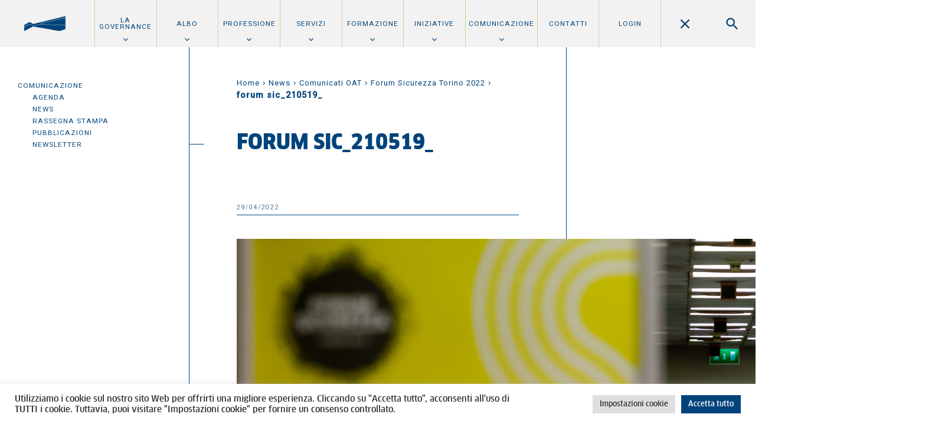

--- FILE ---
content_type: text/html; charset=UTF-8
request_url: https://www.oato.it/2022/04/29/forum-sicurezza-torino-2022/forum-sic_210519_-63/
body_size: 73591
content:
<!DOCTYPE html>
<html lang="it-IT">
  <head>

    <meta charset="UTF-8">
    <meta name="description" content="" />
    <meta name="viewport" content="width=device-width, initial-scale=1.0, maximum-scale=1, user-scalable=no, shrink-to-fit=no">

	  <title>forum sic_210519_ | Ordine degli Architetti di Torino</title>
    
    <!-- Matomo Tracking Code -->
    <script type="text/javascript">
      var _paq = window._paq = window._paq || [];
      /* tracker methods like "setCustomDimension" should be called before "trackPageView" */
      _paq.push(['trackPageView']);
      _paq.push(['enableLinkTracking']);
      (function() {
        var u="https://ingestion.webanalytics.italia.it/";
        _paq.push(['setTrackerUrl', u+'matomo.php']);
        _paq.push(['setSiteId', 'KW3vj283BA']);
        var d=document, g=d.createElement('script'), s=d.getElementsByTagName('script')[0];
        g.type='text/javascript'; g.async=true; g.src=u+'matomo.js'; s.parentNode.insertBefore(g,s);
      })();
    </script>
    <!-- End Matomo Code -->

    <meta name='robots' content='index, follow, max-image-preview:large, max-snippet:-1, max-video-preview:-1' />
	<style>img:is([sizes="auto" i], [sizes^="auto," i]) { contain-intrinsic-size: 3000px 1500px }</style>
	
	<!-- This site is optimized with the Yoast SEO plugin v26.7 - https://yoast.com/wordpress/plugins/seo/ -->
	<link rel="canonical" href="https://www.oato.it/2022/04/29/forum-sicurezza-torino-2022/forum-sic_210519_-63/" />
	<meta property="og:locale" content="it_IT" />
	<meta property="og:type" content="article" />
	<meta property="og:title" content="forum sic_210519_ | Ordine degli Architetti di Torino" />
	<meta property="og:url" content="https://www.oato.it/2022/04/29/forum-sicurezza-torino-2022/forum-sic_210519_-63/" />
	<meta property="og:site_name" content="Ordine degli Architetti di Torino" />
	<meta property="article:publisher" content="https://www.facebook.com/ordinearchitettitorino/" />
	<meta property="og:image" content="https://www.oato.it/2022/04/29/forum-sicurezza-torino-2022/forum-sic_210519_-63" />
	<meta property="og:image:width" content="1200" />
	<meta property="og:image:height" content="800" />
	<meta property="og:image:type" content="image/jpeg" />
	<meta name="twitter:card" content="summary_large_image" />
	<script type="application/ld+json" class="yoast-schema-graph">{"@context":"https://schema.org","@graph":[{"@type":"WebPage","@id":"https://www.oato.it/2022/04/29/forum-sicurezza-torino-2022/forum-sic_210519_-63/","url":"https://www.oato.it/2022/04/29/forum-sicurezza-torino-2022/forum-sic_210519_-63/","name":"forum sic_210519_ | Ordine degli Architetti di Torino","isPartOf":{"@id":"https://www.oato.it/#website"},"primaryImageOfPage":{"@id":"https://www.oato.it/2022/04/29/forum-sicurezza-torino-2022/forum-sic_210519_-63/#primaryimage"},"image":{"@id":"https://www.oato.it/2022/04/29/forum-sicurezza-torino-2022/forum-sic_210519_-63/#primaryimage"},"thumbnailUrl":"https://www.oato.it/wp-content/uploads/2022/04/forum-sic_210519__4132_LR.jpg","datePublished":"2022-04-29T12:06:32+00:00","breadcrumb":{"@id":"https://www.oato.it/2022/04/29/forum-sicurezza-torino-2022/forum-sic_210519_-63/#breadcrumb"},"inLanguage":"it-IT","potentialAction":[{"@type":"ReadAction","target":["https://www.oato.it/2022/04/29/forum-sicurezza-torino-2022/forum-sic_210519_-63/"]}]},{"@type":"ImageObject","inLanguage":"it-IT","@id":"https://www.oato.it/2022/04/29/forum-sicurezza-torino-2022/forum-sic_210519_-63/#primaryimage","url":"https://www.oato.it/wp-content/uploads/2022/04/forum-sic_210519__4132_LR.jpg","contentUrl":"https://www.oato.it/wp-content/uploads/2022/04/forum-sic_210519__4132_LR.jpg","width":1200,"height":800},{"@type":"BreadcrumbList","@id":"https://www.oato.it/2022/04/29/forum-sicurezza-torino-2022/forum-sic_210519_-63/#breadcrumb","itemListElement":[{"@type":"ListItem","position":1,"name":"Home","item":"https://www.oato.it/"},{"@type":"ListItem","position":2,"name":"News","item":"https://www.oato.it/news/"},{"@type":"ListItem","position":3,"name":"Comunicati OAT","item":"https://www.oato.it/news/comunicati-oat/"},{"@type":"ListItem","position":4,"name":"Forum Sicurezza Torino 2022","item":"https://www.oato.it/2022/04/29/forum-sicurezza-torino-2022/"},{"@type":"ListItem","position":5,"name":"forum sic_210519_"}]},{"@type":"WebSite","@id":"https://www.oato.it/#website","url":"https://www.oato.it/","name":"Ordine degli Architetti di Torino","description":"","potentialAction":[{"@type":"SearchAction","target":{"@type":"EntryPoint","urlTemplate":"https://www.oato.it/?s={search_term_string}"},"query-input":{"@type":"PropertyValueSpecification","valueRequired":true,"valueName":"search_term_string"}}],"inLanguage":"it-IT"}]}</script>
	<!-- / Yoast SEO plugin. -->


<link rel='dns-prefetch' href='//fonts.googleapis.com' />
<script type="text/javascript">
/* <![CDATA[ */
window._wpemojiSettings = {"baseUrl":"https:\/\/s.w.org\/images\/core\/emoji\/16.0.1\/72x72\/","ext":".png","svgUrl":"https:\/\/s.w.org\/images\/core\/emoji\/16.0.1\/svg\/","svgExt":".svg","source":{"concatemoji":"https:\/\/www.oato.it\/wp-includes\/js\/wp-emoji-release.min.js?ver=aeb9605b215e867d495e68e9a4cddf31"}};
/*! This file is auto-generated */
!function(s,n){var o,i,e;function c(e){try{var t={supportTests:e,timestamp:(new Date).valueOf()};sessionStorage.setItem(o,JSON.stringify(t))}catch(e){}}function p(e,t,n){e.clearRect(0,0,e.canvas.width,e.canvas.height),e.fillText(t,0,0);var t=new Uint32Array(e.getImageData(0,0,e.canvas.width,e.canvas.height).data),a=(e.clearRect(0,0,e.canvas.width,e.canvas.height),e.fillText(n,0,0),new Uint32Array(e.getImageData(0,0,e.canvas.width,e.canvas.height).data));return t.every(function(e,t){return e===a[t]})}function u(e,t){e.clearRect(0,0,e.canvas.width,e.canvas.height),e.fillText(t,0,0);for(var n=e.getImageData(16,16,1,1),a=0;a<n.data.length;a++)if(0!==n.data[a])return!1;return!0}function f(e,t,n,a){switch(t){case"flag":return n(e,"\ud83c\udff3\ufe0f\u200d\u26a7\ufe0f","\ud83c\udff3\ufe0f\u200b\u26a7\ufe0f")?!1:!n(e,"\ud83c\udde8\ud83c\uddf6","\ud83c\udde8\u200b\ud83c\uddf6")&&!n(e,"\ud83c\udff4\udb40\udc67\udb40\udc62\udb40\udc65\udb40\udc6e\udb40\udc67\udb40\udc7f","\ud83c\udff4\u200b\udb40\udc67\u200b\udb40\udc62\u200b\udb40\udc65\u200b\udb40\udc6e\u200b\udb40\udc67\u200b\udb40\udc7f");case"emoji":return!a(e,"\ud83e\udedf")}return!1}function g(e,t,n,a){var r="undefined"!=typeof WorkerGlobalScope&&self instanceof WorkerGlobalScope?new OffscreenCanvas(300,150):s.createElement("canvas"),o=r.getContext("2d",{willReadFrequently:!0}),i=(o.textBaseline="top",o.font="600 32px Arial",{});return e.forEach(function(e){i[e]=t(o,e,n,a)}),i}function t(e){var t=s.createElement("script");t.src=e,t.defer=!0,s.head.appendChild(t)}"undefined"!=typeof Promise&&(o="wpEmojiSettingsSupports",i=["flag","emoji"],n.supports={everything:!0,everythingExceptFlag:!0},e=new Promise(function(e){s.addEventListener("DOMContentLoaded",e,{once:!0})}),new Promise(function(t){var n=function(){try{var e=JSON.parse(sessionStorage.getItem(o));if("object"==typeof e&&"number"==typeof e.timestamp&&(new Date).valueOf()<e.timestamp+604800&&"object"==typeof e.supportTests)return e.supportTests}catch(e){}return null}();if(!n){if("undefined"!=typeof Worker&&"undefined"!=typeof OffscreenCanvas&&"undefined"!=typeof URL&&URL.createObjectURL&&"undefined"!=typeof Blob)try{var e="postMessage("+g.toString()+"("+[JSON.stringify(i),f.toString(),p.toString(),u.toString()].join(",")+"));",a=new Blob([e],{type:"text/javascript"}),r=new Worker(URL.createObjectURL(a),{name:"wpTestEmojiSupports"});return void(r.onmessage=function(e){c(n=e.data),r.terminate(),t(n)})}catch(e){}c(n=g(i,f,p,u))}t(n)}).then(function(e){for(var t in e)n.supports[t]=e[t],n.supports.everything=n.supports.everything&&n.supports[t],"flag"!==t&&(n.supports.everythingExceptFlag=n.supports.everythingExceptFlag&&n.supports[t]);n.supports.everythingExceptFlag=n.supports.everythingExceptFlag&&!n.supports.flag,n.DOMReady=!1,n.readyCallback=function(){n.DOMReady=!0}}).then(function(){return e}).then(function(){var e;n.supports.everything||(n.readyCallback(),(e=n.source||{}).concatemoji?t(e.concatemoji):e.wpemoji&&e.twemoji&&(t(e.twemoji),t(e.wpemoji)))}))}((window,document),window._wpemojiSettings);
/* ]]> */
</script>
<style id='wp-emoji-styles-inline-css' type='text/css'>

	img.wp-smiley, img.emoji {
		display: inline !important;
		border: none !important;
		box-shadow: none !important;
		height: 1em !important;
		width: 1em !important;
		margin: 0 0.07em !important;
		vertical-align: -0.1em !important;
		background: none !important;
		padding: 0 !important;
	}
</style>
<link rel='stylesheet' id='wp-block-library-css' href='https://www.oato.it/wp-includes/css/dist/block-library/style.min.css?ver=aeb9605b215e867d495e68e9a4cddf31' type='text/css' media='all' />
<style id='classic-theme-styles-inline-css' type='text/css'>
/*! This file is auto-generated */
.wp-block-button__link{color:#fff;background-color:#32373c;border-radius:9999px;box-shadow:none;text-decoration:none;padding:calc(.667em + 2px) calc(1.333em + 2px);font-size:1.125em}.wp-block-file__button{background:#32373c;color:#fff;text-decoration:none}
</style>
<style id='global-styles-inline-css' type='text/css'>
:root{--wp--preset--aspect-ratio--square: 1;--wp--preset--aspect-ratio--4-3: 4/3;--wp--preset--aspect-ratio--3-4: 3/4;--wp--preset--aspect-ratio--3-2: 3/2;--wp--preset--aspect-ratio--2-3: 2/3;--wp--preset--aspect-ratio--16-9: 16/9;--wp--preset--aspect-ratio--9-16: 9/16;--wp--preset--color--black: #000000;--wp--preset--color--cyan-bluish-gray: #abb8c3;--wp--preset--color--white: #ffffff;--wp--preset--color--pale-pink: #f78da7;--wp--preset--color--vivid-red: #cf2e2e;--wp--preset--color--luminous-vivid-orange: #ff6900;--wp--preset--color--luminous-vivid-amber: #fcb900;--wp--preset--color--light-green-cyan: #7bdcb5;--wp--preset--color--vivid-green-cyan: #00d084;--wp--preset--color--pale-cyan-blue: #8ed1fc;--wp--preset--color--vivid-cyan-blue: #0693e3;--wp--preset--color--vivid-purple: #9b51e0;--wp--preset--gradient--vivid-cyan-blue-to-vivid-purple: linear-gradient(135deg,rgba(6,147,227,1) 0%,rgb(155,81,224) 100%);--wp--preset--gradient--light-green-cyan-to-vivid-green-cyan: linear-gradient(135deg,rgb(122,220,180) 0%,rgb(0,208,130) 100%);--wp--preset--gradient--luminous-vivid-amber-to-luminous-vivid-orange: linear-gradient(135deg,rgba(252,185,0,1) 0%,rgba(255,105,0,1) 100%);--wp--preset--gradient--luminous-vivid-orange-to-vivid-red: linear-gradient(135deg,rgba(255,105,0,1) 0%,rgb(207,46,46) 100%);--wp--preset--gradient--very-light-gray-to-cyan-bluish-gray: linear-gradient(135deg,rgb(238,238,238) 0%,rgb(169,184,195) 100%);--wp--preset--gradient--cool-to-warm-spectrum: linear-gradient(135deg,rgb(74,234,220) 0%,rgb(151,120,209) 20%,rgb(207,42,186) 40%,rgb(238,44,130) 60%,rgb(251,105,98) 80%,rgb(254,248,76) 100%);--wp--preset--gradient--blush-light-purple: linear-gradient(135deg,rgb(255,206,236) 0%,rgb(152,150,240) 100%);--wp--preset--gradient--blush-bordeaux: linear-gradient(135deg,rgb(254,205,165) 0%,rgb(254,45,45) 50%,rgb(107,0,62) 100%);--wp--preset--gradient--luminous-dusk: linear-gradient(135deg,rgb(255,203,112) 0%,rgb(199,81,192) 50%,rgb(65,88,208) 100%);--wp--preset--gradient--pale-ocean: linear-gradient(135deg,rgb(255,245,203) 0%,rgb(182,227,212) 50%,rgb(51,167,181) 100%);--wp--preset--gradient--electric-grass: linear-gradient(135deg,rgb(202,248,128) 0%,rgb(113,206,126) 100%);--wp--preset--gradient--midnight: linear-gradient(135deg,rgb(2,3,129) 0%,rgb(40,116,252) 100%);--wp--preset--font-size--small: 13px;--wp--preset--font-size--medium: 20px;--wp--preset--font-size--large: 36px;--wp--preset--font-size--x-large: 42px;--wp--preset--spacing--20: 0.44rem;--wp--preset--spacing--30: 0.67rem;--wp--preset--spacing--40: 1rem;--wp--preset--spacing--50: 1.5rem;--wp--preset--spacing--60: 2.25rem;--wp--preset--spacing--70: 3.38rem;--wp--preset--spacing--80: 5.06rem;--wp--preset--shadow--natural: 6px 6px 9px rgba(0, 0, 0, 0.2);--wp--preset--shadow--deep: 12px 12px 50px rgba(0, 0, 0, 0.4);--wp--preset--shadow--sharp: 6px 6px 0px rgba(0, 0, 0, 0.2);--wp--preset--shadow--outlined: 6px 6px 0px -3px rgba(255, 255, 255, 1), 6px 6px rgba(0, 0, 0, 1);--wp--preset--shadow--crisp: 6px 6px 0px rgba(0, 0, 0, 1);}:where(.is-layout-flex){gap: 0.5em;}:where(.is-layout-grid){gap: 0.5em;}body .is-layout-flex{display: flex;}.is-layout-flex{flex-wrap: wrap;align-items: center;}.is-layout-flex > :is(*, div){margin: 0;}body .is-layout-grid{display: grid;}.is-layout-grid > :is(*, div){margin: 0;}:where(.wp-block-columns.is-layout-flex){gap: 2em;}:where(.wp-block-columns.is-layout-grid){gap: 2em;}:where(.wp-block-post-template.is-layout-flex){gap: 1.25em;}:where(.wp-block-post-template.is-layout-grid){gap: 1.25em;}.has-black-color{color: var(--wp--preset--color--black) !important;}.has-cyan-bluish-gray-color{color: var(--wp--preset--color--cyan-bluish-gray) !important;}.has-white-color{color: var(--wp--preset--color--white) !important;}.has-pale-pink-color{color: var(--wp--preset--color--pale-pink) !important;}.has-vivid-red-color{color: var(--wp--preset--color--vivid-red) !important;}.has-luminous-vivid-orange-color{color: var(--wp--preset--color--luminous-vivid-orange) !important;}.has-luminous-vivid-amber-color{color: var(--wp--preset--color--luminous-vivid-amber) !important;}.has-light-green-cyan-color{color: var(--wp--preset--color--light-green-cyan) !important;}.has-vivid-green-cyan-color{color: var(--wp--preset--color--vivid-green-cyan) !important;}.has-pale-cyan-blue-color{color: var(--wp--preset--color--pale-cyan-blue) !important;}.has-vivid-cyan-blue-color{color: var(--wp--preset--color--vivid-cyan-blue) !important;}.has-vivid-purple-color{color: var(--wp--preset--color--vivid-purple) !important;}.has-black-background-color{background-color: var(--wp--preset--color--black) !important;}.has-cyan-bluish-gray-background-color{background-color: var(--wp--preset--color--cyan-bluish-gray) !important;}.has-white-background-color{background-color: var(--wp--preset--color--white) !important;}.has-pale-pink-background-color{background-color: var(--wp--preset--color--pale-pink) !important;}.has-vivid-red-background-color{background-color: var(--wp--preset--color--vivid-red) !important;}.has-luminous-vivid-orange-background-color{background-color: var(--wp--preset--color--luminous-vivid-orange) !important;}.has-luminous-vivid-amber-background-color{background-color: var(--wp--preset--color--luminous-vivid-amber) !important;}.has-light-green-cyan-background-color{background-color: var(--wp--preset--color--light-green-cyan) !important;}.has-vivid-green-cyan-background-color{background-color: var(--wp--preset--color--vivid-green-cyan) !important;}.has-pale-cyan-blue-background-color{background-color: var(--wp--preset--color--pale-cyan-blue) !important;}.has-vivid-cyan-blue-background-color{background-color: var(--wp--preset--color--vivid-cyan-blue) !important;}.has-vivid-purple-background-color{background-color: var(--wp--preset--color--vivid-purple) !important;}.has-black-border-color{border-color: var(--wp--preset--color--black) !important;}.has-cyan-bluish-gray-border-color{border-color: var(--wp--preset--color--cyan-bluish-gray) !important;}.has-white-border-color{border-color: var(--wp--preset--color--white) !important;}.has-pale-pink-border-color{border-color: var(--wp--preset--color--pale-pink) !important;}.has-vivid-red-border-color{border-color: var(--wp--preset--color--vivid-red) !important;}.has-luminous-vivid-orange-border-color{border-color: var(--wp--preset--color--luminous-vivid-orange) !important;}.has-luminous-vivid-amber-border-color{border-color: var(--wp--preset--color--luminous-vivid-amber) !important;}.has-light-green-cyan-border-color{border-color: var(--wp--preset--color--light-green-cyan) !important;}.has-vivid-green-cyan-border-color{border-color: var(--wp--preset--color--vivid-green-cyan) !important;}.has-pale-cyan-blue-border-color{border-color: var(--wp--preset--color--pale-cyan-blue) !important;}.has-vivid-cyan-blue-border-color{border-color: var(--wp--preset--color--vivid-cyan-blue) !important;}.has-vivid-purple-border-color{border-color: var(--wp--preset--color--vivid-purple) !important;}.has-vivid-cyan-blue-to-vivid-purple-gradient-background{background: var(--wp--preset--gradient--vivid-cyan-blue-to-vivid-purple) !important;}.has-light-green-cyan-to-vivid-green-cyan-gradient-background{background: var(--wp--preset--gradient--light-green-cyan-to-vivid-green-cyan) !important;}.has-luminous-vivid-amber-to-luminous-vivid-orange-gradient-background{background: var(--wp--preset--gradient--luminous-vivid-amber-to-luminous-vivid-orange) !important;}.has-luminous-vivid-orange-to-vivid-red-gradient-background{background: var(--wp--preset--gradient--luminous-vivid-orange-to-vivid-red) !important;}.has-very-light-gray-to-cyan-bluish-gray-gradient-background{background: var(--wp--preset--gradient--very-light-gray-to-cyan-bluish-gray) !important;}.has-cool-to-warm-spectrum-gradient-background{background: var(--wp--preset--gradient--cool-to-warm-spectrum) !important;}.has-blush-light-purple-gradient-background{background: var(--wp--preset--gradient--blush-light-purple) !important;}.has-blush-bordeaux-gradient-background{background: var(--wp--preset--gradient--blush-bordeaux) !important;}.has-luminous-dusk-gradient-background{background: var(--wp--preset--gradient--luminous-dusk) !important;}.has-pale-ocean-gradient-background{background: var(--wp--preset--gradient--pale-ocean) !important;}.has-electric-grass-gradient-background{background: var(--wp--preset--gradient--electric-grass) !important;}.has-midnight-gradient-background{background: var(--wp--preset--gradient--midnight) !important;}.has-small-font-size{font-size: var(--wp--preset--font-size--small) !important;}.has-medium-font-size{font-size: var(--wp--preset--font-size--medium) !important;}.has-large-font-size{font-size: var(--wp--preset--font-size--large) !important;}.has-x-large-font-size{font-size: var(--wp--preset--font-size--x-large) !important;}
:where(.wp-block-post-template.is-layout-flex){gap: 1.25em;}:where(.wp-block-post-template.is-layout-grid){gap: 1.25em;}
:where(.wp-block-columns.is-layout-flex){gap: 2em;}:where(.wp-block-columns.is-layout-grid){gap: 2em;}
:root :where(.wp-block-pullquote){font-size: 1.5em;line-height: 1.6;}
</style>
<link rel='stylesheet' id='contact-form-7-css' href='https://www.oato.it/wp-content/plugins/contact-form-7/includes/css/styles.css?ver=6.0.6' type='text/css' media='all' />
<link rel='stylesheet' id='cookie-law-info-css' href='https://www.oato.it/wp-content/plugins/cookie-law-info/legacy/public/css/cookie-law-info-public.css?ver=3.3.9.1' type='text/css' media='all' />
<link rel='stylesheet' id='cookie-law-info-gdpr-css' href='https://www.oato.it/wp-content/plugins/cookie-law-info/legacy/public/css/cookie-law-info-gdpr.css?ver=3.3.9.1' type='text/css' media='all' />
<link rel='stylesheet' id='pix-infiniteload-css' href='https://www.oato.it/wp-content/plugins/infinite-scroll-and-load-more-ajax-pagination/css/infiniteload.css?ver=aeb9605b215e867d495e68e9a4cddf31' type='text/css' media='all' />
<link rel='stylesheet' id='photoswipe-core-css-css' href='https://www.oato.it/wp-content/plugins/photoswipe-masonry/photoswipe-dist/photoswipe.css?ver=aeb9605b215e867d495e68e9a4cddf31' type='text/css' media='all' />
<link rel='stylesheet' id='pswp-skin-css' href='https://www.oato.it/wp-content/plugins/photoswipe-masonry/photoswipe-dist/default-skin/default-skin.css?ver=aeb9605b215e867d495e68e9a4cddf31' type='text/css' media='all' />
<link rel='stylesheet' id='css/fonts-css' href='https://fonts.googleapis.com/css?family=Roboto%3A300%2C400%2C500%2C70&#038;ver=6.8.3' type='text/css' media='all' />
<link rel='stylesheet' id='css/style_fonts-css' href='https://www.oato.it/wp-content/themes/oat/style-fonts.css?ver=aeb9605b215e867d495e68e9a4cddf31' type='text/css' media='all' />
<link rel='stylesheet' id='css/owlcarousel-css' href='https://www.oato.it/wp-content/themes/oat/js/owl.carousel.css?ver=aeb9605b215e867d495e68e9a4cddf31' type='text/css' media='all' />
<link rel='stylesheet' id='css/style-css' href='https://www.oato.it/wp-content/themes/oat/style.css?ver=aeb9605b215e867d495e68e9a4cddf31' type='text/css' media='all' />
<link rel='stylesheet' id='css/style_mobile-css' href='https://www.oato.it/wp-content/themes/oat/style_mobile.css?ver=aeb9605b215e867d495e68e9a4cddf31' type='text/css' media='all' />
<link rel='stylesheet' id='css/style_desktop-css' href='https://www.oato.it/wp-content/themes/oat/style_desktop.css?ver=aeb9605b215e867d495e68e9a4cddf31' type='text/css' media='all' />
<link rel='stylesheet' id='css/style_print-css' href='https://www.oato.it/wp-content/themes/oat/style-print.css?ver=1.0' type='text/css' media='print' />
<script type="text/javascript" src="https://www.oato.it/wp-includes/js/jquery/jquery.min.js?ver=3.7.1" id="jquery-core-js"></script>
<script type="text/javascript" src="https://www.oato.it/wp-includes/js/jquery/jquery-migrate.min.js?ver=3.4.1" id="jquery-migrate-js"></script>
<script type="text/javascript" id="cookie-law-info-js-extra">
/* <![CDATA[ */
var Cli_Data = {"nn_cookie_ids":[],"cookielist":[],"non_necessary_cookies":[],"ccpaEnabled":"","ccpaRegionBased":"","ccpaBarEnabled":"","strictlyEnabled":["necessary","obligatoire"],"ccpaType":"gdpr","js_blocking":"1","custom_integration":"","triggerDomRefresh":"","secure_cookies":""};
var cli_cookiebar_settings = {"animate_speed_hide":"500","animate_speed_show":"500","background":"#FFF","border":"#b1a6a6c2","border_on":"","button_1_button_colour":"#00437a","button_1_button_hover":"#003662","button_1_link_colour":"#fff","button_1_as_button":"1","button_1_new_win":"","button_2_button_colour":"#333","button_2_button_hover":"#292929","button_2_link_colour":"#444","button_2_as_button":"","button_2_hidebar":"","button_3_button_colour":"#dedfe0","button_3_button_hover":"#b2b2b3","button_3_link_colour":"#333333","button_3_as_button":"1","button_3_new_win":"","button_4_button_colour":"#dedfe0","button_4_button_hover":"#b2b2b3","button_4_link_colour":"#333333","button_4_as_button":"1","button_7_button_colour":"#00437a","button_7_button_hover":"#003662","button_7_link_colour":"#fff","button_7_as_button":"1","button_7_new_win":"","font_family":"inherit","header_fix":"","notify_animate_hide":"1","notify_animate_show":"","notify_div_id":"#cookie-law-info-bar","notify_position_horizontal":"right","notify_position_vertical":"bottom","scroll_close":"","scroll_close_reload":"","accept_close_reload":"","reject_close_reload":"","showagain_tab":"","showagain_background":"#fff","showagain_border":"#000","showagain_div_id":"#cookie-law-info-again","showagain_x_position":"100px","text":"#333333","show_once_yn":"","show_once":"10000","logging_on":"","as_popup":"","popup_overlay":"1","bar_heading_text":"","cookie_bar_as":"banner","popup_showagain_position":"bottom-right","widget_position":"left"};
var log_object = {"ajax_url":"https:\/\/www.oato.it\/wp-admin\/admin-ajax.php"};
/* ]]> */
</script>
<script type="text/javascript" src="https://www.oato.it/wp-content/plugins/cookie-law-info/legacy/public/js/cookie-law-info-public.js?ver=3.3.9.1" id="cookie-law-info-js"></script>
<script type="text/javascript" src="https://www.oato.it/wp-content/plugins/photoswipe-masonry/photoswipe-dist/photoswipe.min.js?ver=aeb9605b215e867d495e68e9a4cddf31" id="photoswipe-js"></script>
<script type="text/javascript" src="https://www.oato.it/wp-content/plugins/photoswipe-masonry/photoswipe-masonry.js?ver=aeb9605b215e867d495e68e9a4cddf31" id="photoswipe-masonry-js-js"></script>
<script type="text/javascript" src="https://www.oato.it/wp-content/plugins/photoswipe-masonry/photoswipe-dist/photoswipe-ui-default.min.js?ver=aeb9605b215e867d495e68e9a4cddf31" id="photoswipe-ui-default-js"></script>
<script type="text/javascript" src="https://www.oato.it/wp-content/plugins/photoswipe-masonry/masonry.pkgd.min.js?ver=aeb9605b215e867d495e68e9a4cddf31" id="photoswipe-masonry-js"></script>
<script type="text/javascript" src="https://www.oato.it/wp-content/plugins/photoswipe-masonry/imagesloaded.pkgd.min.js?ver=aeb9605b215e867d495e68e9a4cddf31" id="photoswipe-imagesloaded-js"></script>
<link rel="https://api.w.org/" href="https://www.oato.it/wp-json/" /><link rel="alternate" title="JSON" type="application/json" href="https://www.oato.it/wp-json/wp/v2/media/37504" /><link rel="alternate" title="oEmbed (JSON)" type="application/json+oembed" href="https://www.oato.it/wp-json/oembed/1.0/embed?url=https%3A%2F%2Fwww.oato.it%2F2022%2F04%2F29%2Fforum-sicurezza-torino-2022%2Fforum-sic_210519_-63%2F" />
<link rel="alternate" title="oEmbed (XML)" type="text/xml+oembed" href="https://www.oato.it/wp-json/oembed/1.0/embed?url=https%3A%2F%2Fwww.oato.it%2F2022%2F04%2F29%2Fforum-sicurezza-torino-2022%2Fforum-sic_210519_-63%2F&#038;format=xml" />
<link rel="apple-touch-icon" sizes="76x76" href="/wp-content/uploads/fbrfg/apple-touch-icon.png">
<link rel="icon" type="image/png" href="/wp-content/uploads/fbrfg/favicon-32x32.png" sizes="32x32">
<link rel="icon" type="image/png" href="/wp-content/uploads/fbrfg/favicon-16x16.png" sizes="16x16">
<link rel="manifest" href="/wp-content/uploads/fbrfg/manifest.json">
<link rel="mask-icon" href="/wp-content/uploads/fbrfg/safari-pinned-tab.svg" color="#5bbad5">
<link rel="shortcut icon" href="/wp-content/uploads/fbrfg/favicon.ico">
<meta name="msapplication-config" content="/wp-content/uploads/fbrfg/browserconfig.xml">
<meta name="theme-color" content="#ffffff">  </head>

  <body data-rsssl=1 class="attachment wp-singular attachment-template-default single single-attachment postid-37504 attachmentid-37504 attachment-jpeg wp-theme-oat">
  <header id="mainHeader" class="show clearfix">
    <!--<div id="headerContain">-->
      <a class="logo" href="https://www.oato.it">
              <img class="min" alt="Ordine degli Architetti di Torino" src="https://www.oato.it/wp-content/themes/oat/files/logo-min.png" />
          <img class="max" alt="Ordine degli Architetti di Torino" src="https://www.oato.it/wp-content/themes/oat/files/logo.png" style="display:none;"/>
              </a>
      <div class="menu-search clearfix">
        <a class="showMenu" data-show="mainMenu"></a>
        <a class="showSearch" data-show="mainSearch"></a>
      </div>
    <!--</div>-->
  </header>

  <nav id="mainMenu">
  <ul id="menu-main" class="menu"><li id="menu-item-1418" class="menu-item menu-item-type-post_type menu-item-object-page menu-item-has-children menu-item-1418"><a href="https://www.oato.it/ordine-di-torino/">La Governance</a>
<ul class="sub-menu">
	<li id="menu-item-35255" class="menu-item menu-item-type-post_type menu-item-object-page menu-item-35255"><a href="https://www.oato.it/ordine-di-torino/consiglio-ordine/">Consiglio dell’Ordine</a></li>
	<li id="menu-item-1420" class="menu-item menu-item-type-post_type menu-item-object-page menu-item-1420"><a href="https://www.oato.it/ordine-di-torino/consiglio-disciplina/">Consiglio di disciplina</a></li>
	<li id="menu-item-1428" class="menu-item menu-item-type-post_type menu-item-object-page menu-item-1428"><a href="https://www.oato.it/professione/parcelle/">Commissione parcelle</a></li>
	<li id="menu-item-44742" class="menu-item menu-item-type-post_type menu-item-object-page menu-item-44742"><a href="https://www.oato.it/ordine-di-torino/focus-group-2025-2029/">Focus group e Gruppi di Coordinamento</a></li>
	<li id="menu-item-1423" class="menu-item menu-item-type-post_type menu-item-object-page menu-item-1423"><a href="https://www.oato.it/ordine-di-torino/staff/">Staff</a></li>
	<li id="menu-item-1422" class="menu-item menu-item-type-post_type menu-item-object-page menu-item-1422"><a href="https://www.oato.it/ordine-di-torino/fondazione-architettura-torino/">Fondazione per l&#8217;architettura</a></li>
	<li id="menu-item-3223" class="menu-item menu-item-type-post_type menu-item-object-page menu-item-3223"><a href="https://www.oato.it/ordine-di-torino/amministrazione-trasparente/">Amministrazione trasparente</a></li>
	<li id="menu-item-19163" class="menu-item menu-item-type-post_type menu-item-object-page menu-item-19163"><a href="https://www.oato.it/ordine-di-torino/la-sede/">La sede</a></li>
</ul>
</li>
<li id="menu-item-1407" class="menu-item menu-item-type-post_type menu-item-object-page menu-item-has-children menu-item-1407"><a href="https://www.oato.it/albo/">Albo</a>
<ul class="sub-menu">
	<li id="menu-item-1444" class="mobile menu-item menu-item-type-post_type menu-item-object-page menu-item-1444"><a href="https://www.oato.it/albo/">Overview</a></li>
	<li id="menu-item-1408" class="menu-item menu-item-type-post_type menu-item-object-page menu-item-1408"><a href="https://www.oato.it/albo/iscrizione/">Iscrizione</a></li>
	<li id="menu-item-42696" class="menu-item menu-item-type-post_type menu-item-object-page menu-item-42696"><a href="https://www.oato.it/albo/cancellazione/">Cancellazione</a></li>
	<li id="menu-item-2329" class="menu-item menu-item-type-post_type menu-item-object-page menu-item-2329"><a href="https://www.oato.it/albo/modulistica/">Modulistica</a></li>
	<li id="menu-item-1409" class="menu-item menu-item-type-post_type menu-item-object-page menu-item-1409"><a href="https://www.oato.it/albo/quota/">Quota</a></li>
	<li id="menu-item-1410" class="menu-item menu-item-type-post_type menu-item-object-page menu-item-has-children menu-item-1410"><a href="https://www.oato.it/albo/ricerca-professionista/">Ricerca professionista</a>
	<ul class="sub-menu">
		<li id="menu-item-6034" class="mobile menu-item menu-item-type-post_type menu-item-object-page menu-item-6034"><a href="https://www.oato.it/albo/ricerca-professionista/">Overview</a></li>
		<li id="menu-item-1493" class="ancora menu-item menu-item-type-custom menu-item-object-custom menu-item-1493"><a href="https://www.oato.it/albo/ricerca-professionista#elenchi-speciali">Elenchi speciali</a></li>
		<li id="menu-item-1494" class="ancora menu-item menu-item-type-custom menu-item-object-custom menu-item-1494"><a href="https://www.oato.it/albo/ricerca-professionista#albo-unico-degli-architetti-italiani">Albo unico degli architetti italiani</a></li>
	</ul>
</li>
</ul>
</li>
<li id="menu-item-1425" class="menu-item menu-item-type-post_type menu-item-object-page menu-item-has-children menu-item-1425"><a href="https://www.oato.it/professione/">Professione</a>
<ul class="sub-menu">
	<li id="menu-item-1448" class="mobile menu-item menu-item-type-post_type menu-item-object-page menu-item-1448"><a href="https://www.oato.it/professione/">Overview</a></li>
	<li id="menu-item-40277" class="menu-item menu-item-type-post_type menu-item-object-page menu-item-40277"><a href="https://www.oato.it/tirocinio-professionale/">Tirocinio professionale</a></li>
	<li id="menu-item-18030" class="menu-item menu-item-type-post_type menu-item-object-page menu-item-has-children menu-item-18030"><a href="https://www.oato.it/professione/obblighi-tutele/">Obblighi e tutele</a>
	<ul class="sub-menu">
		<li id="menu-item-6035" class="mobile menu-item menu-item-type-post_type menu-item-object-page menu-item-6035"><a href="https://www.oato.it/professione/obblighi-tutele-2/">Overview</a></li>
		<li id="menu-item-1450" class="ancora menu-item menu-item-type-custom menu-item-object-custom menu-item-1450"><a href="https://www.oato.it/professione/obblighi-tutele#inarcassa">Inarcassa</a></li>
		<li id="menu-item-1451" class="ancora menu-item menu-item-type-custom menu-item-object-custom menu-item-1451"><a href="https://www.oato.it/professione/obblighi-tutele#assicurazione-professionale">Assicurazione professionale</a></li>
		<li id="menu-item-1452" class="ancora menu-item menu-item-type-custom menu-item-object-custom menu-item-1452"><a href="https://www.oato.it/professione/obblighi-tutele#pos">Pos</a></li>
		<li id="menu-item-1453" class="ancora menu-item menu-item-type-custom menu-item-object-custom menu-item-1453"><a href="https://www.oato.it/professione/obblighi-tutele#tutele-e-agevolazioni">Tutele e agevolazioni</a></li>
	</ul>
</li>
	<li id="menu-item-1427" class="menu-item menu-item-type-post_type menu-item-object-page menu-item-has-children menu-item-1427"><a href="https://www.oato.it/professione/deontologia/">Deontologia</a>
	<ul class="sub-menu">
		<li id="menu-item-6036" class="mobile menu-item menu-item-type-post_type menu-item-object-page menu-item-6036"><a href="https://www.oato.it/professione/deontologia/">Overview</a></li>
		<li id="menu-item-1454" class="ancora menu-item menu-item-type-custom menu-item-object-custom menu-item-1454"><a href="https://www.oato.it/professione/deontologia#codice-deontologico">Codice deontologico</a></li>
		<li id="menu-item-1455" class="ancora menu-item menu-item-type-custom menu-item-object-custom menu-item-1455"><a href="https://www.oato.it/professione/deontologia#procedimenti-disciplinari">Procedimenti disciplinari</a></li>
		<li id="menu-item-1456" class="ancora menu-item menu-item-type-custom menu-item-object-custom menu-item-1456"><a href="https://www.oato.it/professione/deontologia#morosita">Morosità</a></li>
	</ul>
</li>
	<li id="menu-item-1429" class="menu-item menu-item-type-post_type menu-item-object-page menu-item-has-children menu-item-1429"><a href="https://www.oato.it/professione/strumenti/">Strumenti per la professione</a>
	<ul class="sub-menu">
		<li id="menu-item-6039" class="mobile menu-item menu-item-type-post_type menu-item-object-page menu-item-6039"><a href="https://www.oato.it/professione/strumenti/">Overview</a></li>
		<li id="menu-item-1460" class="ancora menu-item menu-item-type-custom menu-item-object-custom menu-item-1460"><a href="https://www.oato.it/professione/strumenti#posta-elettronica-certificata">PEC</a></li>
		<li id="menu-item-1461" class="ancora menu-item menu-item-type-custom menu-item-object-custom menu-item-1461"><a href="https://www.oato.it/professione/strumenti#firma-digitale">Firma digitale</a></li>
		<li id="menu-item-1462" class="ancora menu-item menu-item-type-custom menu-item-object-custom menu-item-1462"><a href="https://www.oato.it/professione/strumenti#logo-oat">Logo OAT</a></li>
		<li id="menu-item-1463" class="ancora menu-item menu-item-type-custom menu-item-object-custom menu-item-1463"><a href="https://www.oato.it/professione/strumenti#tesserino-e-certificato">Tesserino e certificato</a></li>
		<li id="menu-item-1465" class="ancora menu-item menu-item-type-custom menu-item-object-custom menu-item-1465"><a href="https://www.oato.it/professione/strumenti#fatturazione-elettronica">Fatturazione elettronica</a></li>
		<li id="menu-item-1466" class="ancora menu-item menu-item-type-custom menu-item-object-custom menu-item-1466"><a href="https://www.oato.it/professione/strumenti#europaconcorsi">Europaconcorsi</a></li>
		<li id="menu-item-40361" class="menu-item menu-item-type-custom menu-item-object-custom menu-item-40361"><a href="https://www.oato.it/professione/strumenti/#divisare">Divisare</a></li>
	</ul>
</li>
	<li id="menu-item-40376" class="menu-item menu-item-type-post_type menu-item-object-page menu-item-40376"><a href="https://www.oato.it/ordine-di-torino/superbonus-news/">Superbonus</a></li>
</ul>
</li>
<li id="menu-item-1411" class="menu-item menu-item-type-post_type menu-item-object-page menu-item-has-children menu-item-1411"><a href="https://www.oato.it/servizi/">Servizi</a>
<ul class="sub-menu">
	<li id="menu-item-1445" class="mobile menu-item menu-item-type-post_type menu-item-object-page menu-item-1445"><a href="https://www.oato.it/servizi/">Overview</a></li>
	<li id="menu-item-1412" class="menu-item menu-item-type-post_type menu-item-object-page menu-item-has-children menu-item-1412"><a href="https://www.oato.it/servizi/servizi-di-consulenza/">Consulenze</a>
	<ul class="sub-menu">
		<li id="menu-item-6040" class="mobile menu-item menu-item-type-post_type menu-item-object-page menu-item-6040"><a href="https://www.oato.it/servizi/servizi-di-consulenza/">Overview</a></li>
		<li id="menu-item-1470" class="ancora menu-item menu-item-type-custom menu-item-object-custom menu-item-1470"><a href="https://www.oato.it/servizi/servizi-di-consulenza#consulenza-fiscale">Fiscale</a></li>
		<li id="menu-item-1472" class="ancora menu-item menu-item-type-custom menu-item-object-custom menu-item-1472"><a href="https://www.oato.it/servizi/servizi-di-consulenza#consulenza-legale">Legale</a></li>
		<li id="menu-item-37095" class="menu-item menu-item-type-custom menu-item-object-custom menu-item-37095"><a href="https://www.oato.it/servizi/servizi-di-consulenza/#richiesta-recupero-crediti">Richiesta recupero crediti</a></li>
		<li id="menu-item-1473" class="ancora menu-item menu-item-type-custom menu-item-object-custom menu-item-1473"><a href="https://www.oato.it/servizi/servizi-di-consulenza#consulenza-previdenziale">Previdenziale</a></li>
		<li id="menu-item-1476" class="ancora menu-item menu-item-type-custom menu-item-object-custom menu-item-1476"><a href="https://www.oato.it/servizi/servizi-di-consulenza#consulenza-in-tema-di-sicurezza-nei-luoghi-di-lavoro">Sicurezza</a></li>
		<li id="menu-item-1475" class="ancora menu-item menu-item-type-custom menu-item-object-custom menu-item-1475"><a href="https://www.oato.it/servizi/servizi-di-consulenza#consulenza-in-tema-di-prevenzione-incendi">Prevenzione incendi</a></li>
		<li id="menu-item-6199" class="ancora menu-item menu-item-type-custom menu-item-object-custom menu-item-6199"><a href="https://www.oato.it/servizi/servizi-di-consulenza/#consulenza-in-tema-di-procedure-edilizie">Procedure edilizie</a></li>
		<li id="menu-item-1477" class="ancora menu-item menu-item-type-custom menu-item-object-custom menu-item-1477"><a href="https://www.oato.it/servizi/servizi-di-consulenza#consulenza-in-tema-di-strutture-e-di-progettazione-strutturale-antisismica">Strutture</a></li>
		<li id="menu-item-1478" class="ancora menu-item menu-item-type-custom menu-item-object-custom menu-item-1478"><a href="https://www.oato.it/servizi/servizi-di-consulenza#consulenza-in-tema-di-sostenibilita-ed-energia">Sostenibilità ed energia</a></li>
		<li id="menu-item-39014" class="menu-item menu-item-type-custom menu-item-object-custom menu-item-39014"><a href="https://www.oato.it/servizi/servizi-di-consulenza/#consulenza-in-tema-di-lavori-pubblici">Lavori pubblici</a></li>
	</ul>
</li>
	<li id="menu-item-1413" class="menu-item menu-item-type-post_type menu-item-object-page menu-item-has-children menu-item-1413"><a href="https://www.oato.it/servizi/convenzioni/">Convenzioni</a>
	<ul class="sub-menu">
		<li id="menu-item-6041" class="mobile menu-item menu-item-type-post_type menu-item-object-page menu-item-6041"><a href="https://www.oato.it/servizi/convenzioni/">Overview</a></li>
		<li id="menu-item-1482" class="ancora menu-item menu-item-type-custom menu-item-object-custom menu-item-1482"><a href="https://www.oato.it/servizi/convenzioni#servizi-per-la-professione">Servizi per la professione</a></li>
		<li id="menu-item-1483" class="ancora menu-item menu-item-type-custom menu-item-object-custom menu-item-1483"><a href="https://www.oato.it/servizi/convenzioni#spazi-di-coworking">Spazi di coworking</a></li>
		<li id="menu-item-1484" class="ancora menu-item menu-item-type-custom menu-item-object-custom menu-item-1484"><a href="https://www.oato.it/servizi/convenzioni#mezzi-di-trasporto-e-viaggi">Mezzi di trasporto e viaggi</a></li>
		<li id="menu-item-1485" class="ancora menu-item menu-item-type-custom menu-item-object-custom menu-item-1485"><a href="https://www.oato.it/servizi/convenzioni#servizi-per-linfanzia">Servizi per l&#8217;infanzia</a></li>
		<li id="menu-item-1486" class="ancora menu-item menu-item-type-custom menu-item-object-custom menu-item-1486"><a href="https://www.oato.it/servizi/convenzioni/#salute-sport-e-tempo-libero">Salute, sport e tempo libero</a></li>
	</ul>
</li>
	<li id="menu-item-1414" class="menu-item menu-item-type-post_type menu-item-object-page menu-item-has-children menu-item-1414"><a href="https://www.oato.it/servizi/bacheca/">Bacheca</a>
	<ul class="sub-menu">
		<li id="menu-item-6042" class="mobile menu-item menu-item-type-post_type menu-item-object-page menu-item-6042"><a href="https://www.oato.it/servizi/bacheca/">Overview</a></li>
		<li id="menu-item-2342" class="ancora menu-item menu-item-type-custom menu-item-object-custom menu-item-2342"><a href="https://www.oato.it/servizi/bacheca#cerca-un-lavoro">Cerco un lavoro</a></li>
		<li id="menu-item-2343" class="ancora menu-item menu-item-type-custom menu-item-object-custom menu-item-2343"><a href="https://www.oato.it/servizi/bacheca#cerco-un-architetto">Cerco un architetto</a></li>
		<li id="menu-item-2344" class="ancora menu-item menu-item-type-custom menu-item-object-custom menu-item-2344"><a href="https://www.oato.it/servizi/bacheca#annunci-vari">Annunci vari</a></li>
	</ul>
</li>
	<li id="menu-item-1416" class="menu-item menu-item-type-post_type menu-item-object-page menu-item-has-children menu-item-1416"><a href="https://www.oato.it/servizi/bandi-e-concorsi/">Bandi</a>
	<ul class="sub-menu">
		<li id="menu-item-6043" class="mobile menu-item menu-item-type-post_type menu-item-object-page menu-item-6043"><a href="https://www.oato.it/servizi/bandi-e-concorsi/">Overview</a></li>
		<li id="menu-item-1489" class="ancora menu-item menu-item-type-custom menu-item-object-custom menu-item-1489"><a href="https://www.oato.it/servizi/bandi-e-concorsi#osservatorio-concorsi">Osservatorio concorsi</a></li>
		<li id="menu-item-1490" class="ancora menu-item menu-item-type-custom menu-item-object-custom menu-item-1490"><a href="https://www.oato.it/servizi/bandi-e-concorsi#decalogo-concorsi">Decalogo concorsi</a></li>
		<li id="menu-item-1491" class="ancora menu-item menu-item-type-custom menu-item-object-custom menu-item-1491"><a href="https://www.oato.it/servizi/bandi-e-concorsi/#fondazione-programmazione-concorsi">Fondazione: programmazione concorsi</a></li>
		<li id="menu-item-6540" class="ancora menu-item menu-item-type-custom menu-item-object-custom menu-item-6540"><a href="https://www.oato.it/servizi/bandi-e-concorsi/#consiglio-nazionale-onsai">Consiglio Nazionale: ONSAI</a></li>
	</ul>
</li>
</ul>
</li>
<li id="menu-item-1430" class="menu-item menu-item-type-post_type menu-item-object-page menu-item-has-children menu-item-1430"><a href="https://www.oato.it/formazione/">Formazione</a>
<ul class="sub-menu">
	<li id="menu-item-1805" class="mobile menu-item menu-item-type-post_type menu-item-object-page menu-item-1805"><a href="https://www.oato.it/formazione/">Overview</a></li>
	<li id="menu-item-1431" class="menu-item menu-item-type-post_type menu-item-object-page menu-item-has-children menu-item-1431"><a href="https://www.oato.it/formazione/obbligo-formativo/">Obbligo formativo</a>
	<ul class="sub-menu">
		<li id="menu-item-6045" class="mobile menu-item menu-item-type-post_type menu-item-object-page menu-item-6045"><a href="https://www.oato.it/formazione/obbligo-formativo/">Overview</a></li>
		<li id="menu-item-4709" class="ancora menu-item menu-item-type-custom menu-item-object-custom menu-item-4709"><a href="https://www.oato.it/formazione/obbligo-formativo#quanti-cfp-occorrono">Quanti CFP occorrono</a></li>
		<li id="menu-item-1825" class="ancora menu-item menu-item-type-custom menu-item-object-custom menu-item-1825"><a href="https://www.oato.it/formazione/obbligo-formativo#come-acquisire-i-cfp">Come acquisire i CFP</a></li>
		<li id="menu-item-1829" class="ancora menu-item menu-item-type-custom menu-item-object-custom menu-item-1829"><a href="https://www.oato.it/formazione/obbligo-formativo#esoneri">Esoneri</a></li>
		<li id="menu-item-1830" class="ancora menu-item menu-item-type-custom menu-item-object-custom menu-item-1830"><a href="https://www.oato.it/formazione/obbligo-formativo/#primo-anno-di-iscrizione-e-decadenza-dellobbligo">Primo anno di iscrizione e decadenza dell&#8217;obbligo</a></li>
		<li id="menu-item-4710" class="ancora menu-item menu-item-type-custom menu-item-object-custom menu-item-4710"><a href="https://www.oato.it/formazione/obbligo-formativo#sanzioni">Sanzioni</a></li>
	</ul>
</li>
	<li id="menu-item-1433" class="menu-item menu-item-type-post_type menu-item-object-page menu-item-1433"><a href="https://www.oato.it/formazione/offerta-formativa-ordine-e-fondazione/">Offerta formativa dell’Ordine e della Fondazione</a></li>
	<li id="menu-item-3037" class="menu-item menu-item-type-post_type menu-item-object-page menu-item-3037"><a href="https://www.oato.it/formazione/proposte-formative-accreditamento/">Proposte formative e accreditamento eventi</a></li>
</ul>
</li>
<li id="menu-item-1437" class="menu-item menu-item-type-post_type menu-item-object-page menu-item-has-children menu-item-1437"><a href="https://www.oato.it/iniziative/">Iniziative</a>
<ul class="sub-menu">
	<li id="menu-item-1661" class="mobile menu-item menu-item-type-post_type menu-item-object-page menu-item-1661"><a href="https://www.oato.it/iniziative/">Overview</a></li>
	<li id="menu-item-43610" class="menu-item menu-item-type-post_type menu-item-object-page menu-item-43610"><a href="https://www.oato.it/iniziative/report-di-fine-mandato-2021-2025/">Report di fine mandato 2021/2025</a></li>
	<li id="menu-item-3166" class="menu-item menu-item-type-post_type menu-item-object-page menu-item-3166"><a href="https://www.oato.it/iniziative/premio-architetture-rivelate/">Architetture Rivelate</a></li>
	<li id="menu-item-1709" class="menu-item menu-item-type-post_type menu-item-object-page menu-item-1709"><a href="https://www.oato.it/iniziative/forum-sicurezza/">Forum Sicurezza</a></li>
	<li id="menu-item-31128" class="menu-item menu-item-type-post_type menu-item-object-page menu-item-31128"><a href="https://www.oato.it/servizi/polito-studio/">POLITO Studio</a></li>
	<li id="menu-item-1708" class="menu-item menu-item-type-post_type menu-item-object-page menu-item-1708"><a href="https://www.oato.it/iniziative/forum-restructura/">Restructura</a></li>
	<li id="menu-item-13142" class="menu-item menu-item-type-post_type menu-item-object-page menu-item-13142"><a href="https://www.oato.it/iniziative/cinquanta-anni-laurea/">Cinquant’anni di laurea</a></li>
	<li id="menu-item-1702" class="menu-item menu-item-type-post_type menu-item-object-page menu-item-1702"><a href="https://www.oato.it/iniziative/architettura-arco-alpino/">Premio Architettura Arco Alpino</a></li>
	<li id="menu-item-1703" class="menu-item menu-item-type-post_type menu-item-object-page menu-item-1703"><a href="https://www.oato.it/iniziative/abitare-le-montagne/">Abitare le montagne</a></li>
	<li id="menu-item-37401" class="menu-item menu-item-type-post_type menu-item-object-page menu-item-37401"><a href="https://www.oato.it/iniziative/eventi-passati/">Eventi passati</a></li>
</ul>
</li>
<li id="menu-item-1417" class="menu-item menu-item-type-post_type menu-item-object-page menu-item-has-children menu-item-1417"><a href="https://www.oato.it/comunicazione/">Comunicazione</a>
<ul class="sub-menu">
	<li id="menu-item-3094" class="mobile menu-item menu-item-type-post_type menu-item-object-page menu-item-3094"><a href="https://www.oato.it/comunicazione/">Overiew</a></li>
	<li id="menu-item-1793" class="menu-item menu-item-type-taxonomy menu-item-object-category menu-item-1793"><a href="https://www.oato.it/news/">News</a></li>
	<li id="menu-item-3064" class="menu-item menu-item-type-post_type menu-item-object-page menu-item-3064"><a href="https://www.oato.it/comunicazione/rassegna-stampa/">Rassegna Stampa</a></li>
	<li id="menu-item-14463" class="menu-item menu-item-type-post_type menu-item-object-page menu-item-14463"><a href="https://www.oato.it/comunicazione/newsletter/">Newsletter</a></li>
	<li id="menu-item-43612" class="menu-item menu-item-type-post_type menu-item-object-page menu-item-43612"><a href="https://www.oato.it/comunicazione/pubblicazioni/">Pubblicazioni</a></li>
	<li id="menu-item-44609" class="menu-item menu-item-type-post_type menu-item-object-page menu-item-44609"><a href="https://www.oato.it/contatti-comunicazione/">Contatti</a></li>
</ul>
</li>
<li id="menu-item-44598" class="menu-item menu-item-type-post_type menu-item-object-page menu-item-44598"><a href="https://www.oato.it/contatti/">Contatti</a></li>
<li id="menu-item-3932" class="menu-item menu-item-type-custom menu-item-object-custom menu-item-3932"><a target="_blank" href="http://ordine.oato.it/areaiscritti/">Login</a></li>
</ul>  </nav>



<div id="container" class="clearfix">
<div id="sidebar"><ul id="menu-news" class="list-articles"><li id="menu-item-3102" class="menu-item menu-item-type-post_type menu-item-object-page menu-item-has-children menu-item-3102"><a href="https://www.oato.it/comunicazione/">Comunicazione</a>
<ul class="sub-menu">
	<li id="menu-item-1791" class="menu-item menu-item-type-post_type menu-item-object-page menu-item-1791"><a href="https://www.oato.it/comunicazione/agenda/">Agenda</a></li>
	<li id="menu-item-1016" class="menu-item menu-item-type-taxonomy menu-item-object-category menu-item-1016"><a href="https://www.oato.it/news/">News</a></li>
	<li id="menu-item-3070" class="menu-item menu-item-type-post_type menu-item-object-page menu-item-3070"><a href="https://www.oato.it/comunicazione/rassegna-stampa/">Rassegna Stampa</a></li>
	<li id="menu-item-3103" class="menu-item menu-item-type-post_type menu-item-object-page menu-item-3103"><a href="https://www.oato.it/comunicazione/pubblicazioni/">Pubblicazioni</a></li>
	<li id="menu-item-14484" class="menu-item menu-item-type-post_type menu-item-object-page menu-item-14484"><a href="https://www.oato.it/comunicazione/newsletter/">Newsletter</a></li>
</ul>
</li>
</ul></div>    
    <main>
    <div class="breadcrumb"><span><span><span><a href="https://www.oato.it/">Home</a></span> › <span><a href="https://www.oato.it/news/">News</a></span> › <span><a href="https://www.oato.it/news/comunicati-oat/">Comunicati OAT</a></span> › <span><a href="https://www.oato.it/2022/04/29/forum-sicurezza-torino-2022/">Forum Sicurezza Torino 2022</a></span> › <span class="breadcrumb_last" aria-current="page"><strong>forum sic_210519_</strong></span></span></span></div>
<article id="post-37504" class="post-37504 attachment type-attachment status-inherit hentry">
    
    <h1>forum sic_210519_</h1>    
        <div class="entry">
            
            <div class="post-info clearfix">
            <div class="date">29/04/2022</div>
            </div>
            
            <p class="attachment"><a data-size="1200x800" href='https://www.oato.it/wp-content/uploads/2022/04/forum-sic_210519__4132_LR.jpg'><img fetchpriority="high" decoding="async" width="1200" height="800" src="https://www.oato.it/wp-content/uploads/2022/04/forum-sic_210519__4132_LR.jpg" class="attachment-medium size-medium" alt="" srcset="https://www.oato.it/wp-content/uploads/2022/04/forum-sic_210519__4132_LR.jpg 1200w, https://www.oato.it/wp-content/uploads/2022/04/forum-sic_210519__4132_LR-768x512.jpg 768w, https://www.oato.it/wp-content/uploads/2022/04/forum-sic_210519__4132_LR-500x333.jpg 500w, https://www.oato.it/wp-content/uploads/2022/04/forum-sic_210519__4132_LR-1050x700.jpg 1050w" sizes="(max-width: 1200px) 100vw, 1200px" /></a></p>
            
                        
            
            <div class="post-share">Condividi
            <span class="share"><a class="facebook" href="https://www.facebook.com/sharer.php?u=https://www.oato.it/2022/04/29/forum-sicurezza-torino-2022/forum-sic_210519_-63/&t=forum sic_210519_" target="_blank" title="Condividi l'articolo su Facebook"></a>
<!-- <a class="twitter" href="https://twitter.com/share?url=&text=" target="_blank" title="Condividi l'articolo su Twitter"></a> --></span>
            </div>
            
        </div>
    
        
</article>    </main>
    
    
<aside></aside>
    


</div> <!-- // container -->
<div id="transparent"></div>
<footer class="clearfix">
        <div>
            <strong>Ordine degli Architetti, Pianificatori <br />Paesaggisti e Conservatori / Torino</strong><br /><br />
            <a href="https://www.oato.it/ordine-di-torino/amministrazione-trasparente/" title="Amministrazione trasparente">Amministrazione trasparente</a><br /><br />CF 80089280012
        </div>
        <div>
            Via Giovanni Giolitti, 1 - 10123 Torino<br /><strong>T</strong>
            <a href="tel:+39011546975">011546975</a> / <a href="tel:+39011538292">011538292</a><br />
            <!-- <strong>F</strong> 011537447<br /> -->
            <strong>M</strong> <a href="mailto:architettitorino@oato.it"> architettitorino@oato.it</a>
        </div>
        <div>
            <a href="http://www.fondazioneperlarchitettura.it" target="_blank" title="Fondazione per l'architettura / Torino"><strong>Fondazione per l'architettura / Torino</strong></a><br /><br />
            Designed by <a href="http://www.quattrolinee.it" target="_blank" title="Quattrolinee"><i>quattrolinee.it</i></a>
        </div>
        <div>
            <!-- <a href="#" title="Accessibilità al sito">Accessibilità al sito</a><br />-->
            <a href="https://www.oato.it/cookie-policy.pdf" target="_blank" title="Cookie">Cookie Policy</a>
            <br />
            <a href="https://www.oato.it/privacy-policy.pdf" target="_blank" title="Privacy">Privacy Policy</a>
            <br /><br />
            <div class="social">
                <a class="fb" href="https://www.facebook.com/ordinearchitettitorino/" target="_blank" title="Facebook" alt="Facebook"></a>
                <!-- <a class="tw" href="https://twitter.com/OrdineArchTo" target="_blank" title="Twitter" alt="Twitter"></a> -->
                <a class="yt" href="https://www.youtube.com/channel/UCguBkwvsAAEjj7yHx0hYNUg" target="_blank" title="YouTube" alt="Youtube"></a>
                <!-- <a class="pinterest" href="https://it.pinterest.com/OrdineArchTo/" target="_blank" title="Pinterest" alt="Pinterest"></a> -->
                <a class="mailchimp" href="http://oato.us14.list-manage.com/subscribe?u=16be19f6beef463b5f4661bcb&id=9fd79abe5a" target="_blank" title="Iscriviti alla newsletter" alt="Newsletter"></a>
            </div>
            </div>
</footer>
<a href="#" id="backTop"></a>
<div id="mainSearch">
    <div>
<form role="search" method="get" action="https://www.oato.it/">
    <h2>Ricerca un termine</h2>
    <div>
	<input type="text" name="s" placeholder="Immetti il termine di ricerca" value="" required  />
	<input type="submit" value="" />
    </div>
</form>

<span>oppure</span>
<h2>Ricerca per argomento</h2>
<ul>
    <div>
<li><a href="https://www.oato.it/tag/pianificazione">pianificazione</a></li><li><a href="https://www.oato.it/tag/paesaggio">paesaggio</a></li><li><a href="https://www.oato.it/tag/lavori-pubblici">lavori pubblici</a></li><li><a href="https://www.oato.it/tag/sostenibilità">sostenibilità</a></li><li><a href="https://www.oato.it/tag/conservazione">conservazione</a></li><li><a href="https://www.oato.it/tag/sicurezza">sicurezza</a></li><li><a href="https://www.oato.it/tag/prevenzione-incendi">prevenzione incendi</a></li></div><div><li><a href="https://www.oato.it/tag/strutture">strutture</a></li><li><a href="https://www.oato.it/tag/internazionalizzazione">internazionalizzazione</a></li><li><a href="https://www.oato.it/tag/ctu">ctu</a></li><li><a href="https://www.oato.it/tag/giovani-non-professionisti">giovani non professionisti</a></li><li><a href="https://www.oato.it/tag/non-libera-professione">non libera professione</a></li><li><a href="https://www.oato.it/tag/bandi">bandi</a></li>
    </div>
</ul>    </div>
</div>
<script type="speculationrules">
{"prefetch":[{"source":"document","where":{"and":[{"href_matches":"\/*"},{"not":{"href_matches":["\/wp-*.php","\/wp-admin\/*","\/wp-content\/uploads\/*","\/wp-content\/*","\/wp-content\/plugins\/*","\/wp-content\/themes\/oat\/*","\/*\\?(.+)"]}},{"not":{"selector_matches":"a[rel~=\"nofollow\"]"}},{"not":{"selector_matches":".no-prefetch, .no-prefetch a"}}]},"eagerness":"conservative"}]}
</script>
<!--googleoff: all--><div id="cookie-law-info-bar" data-nosnippet="true"><span><div class="cli-bar-container cli-style-v2"><div class="cli-bar-message">Utilizziamo i cookie sul nostro sito Web per offrirti una migliore esperienza. Cliccando su "Accetta tutto", acconsenti all'uso di TUTTI i cookie. Tuttavia, puoi visitare "Impostazioni cookie" per fornire un consenso controllato.</div><div class="cli-bar-btn_container"><a role='button' class="medium cli-plugin-button cli-plugin-main-button cli_settings_button" style="margin:0px 5px 0px 0px">Impostazioni cookie</a><a id="wt-cli-accept-all-btn" role='button' data-cli_action="accept_all" class="wt-cli-element medium cli-plugin-button wt-cli-accept-all-btn cookie_action_close_header cli_action_button">Accetta tutto</a></div></div></span></div><div id="cookie-law-info-again" data-nosnippet="true"><span id="cookie_hdr_showagain">Manage consent</span></div><div class="cli-modal" data-nosnippet="true" id="cliSettingsPopup" tabindex="-1" role="dialog" aria-labelledby="cliSettingsPopup" aria-hidden="true">
  <div class="cli-modal-dialog" role="document">
	<div class="cli-modal-content cli-bar-popup">
		  <button type="button" class="cli-modal-close" id="cliModalClose">
			<svg class="" viewBox="0 0 24 24"><path d="M19 6.41l-1.41-1.41-5.59 5.59-5.59-5.59-1.41 1.41 5.59 5.59-5.59 5.59 1.41 1.41 5.59-5.59 5.59 5.59 1.41-1.41-5.59-5.59z"></path><path d="M0 0h24v24h-24z" fill="none"></path></svg>
			<span class="wt-cli-sr-only">Chiudi</span>
		  </button>
		  <div class="cli-modal-body">
			<div class="cli-container-fluid cli-tab-container">
	<div class="cli-row">
		<div class="cli-col-12 cli-align-items-stretch cli-px-0">
			<div class="cli-privacy-overview">
				<h4>Privacy Overview</h4>				<div class="cli-privacy-content">
					<div class="cli-privacy-content-text">This website uses cookies to improve your experience while you navigate through the website. Out of these, the cookies that are categorized as necessary are stored on your browser as they are essential for the working of basic functionalities of the website. We also use third-party cookies that help us analyze and understand how you use this website. These cookies will be stored in your browser only with your consent. You also have the option to opt-out of these cookies. But opting out of some of these cookies may affect your browsing experience.</div>
				</div>
				<a class="cli-privacy-readmore" aria-label="Mostra altro" role="button" data-readmore-text="Mostra altro" data-readless-text="Mostra meno"></a>			</div>
		</div>
		<div class="cli-col-12 cli-align-items-stretch cli-px-0 cli-tab-section-container">
												<div class="cli-tab-section">
						<div class="cli-tab-header">
							<a role="button" tabindex="0" class="cli-nav-link cli-settings-mobile" data-target="necessary" data-toggle="cli-toggle-tab">
								Necessary							</a>
															<div class="wt-cli-necessary-checkbox">
									<input type="checkbox" class="cli-user-preference-checkbox"  id="wt-cli-checkbox-necessary" data-id="checkbox-necessary" checked="checked"  />
									<label class="form-check-label" for="wt-cli-checkbox-necessary">Necessary</label>
								</div>
								<span class="cli-necessary-caption">Sempre abilitato</span>
													</div>
						<div class="cli-tab-content">
							<div class="cli-tab-pane cli-fade" data-id="necessary">
								<div class="wt-cli-cookie-description">
									Necessary cookies are absolutely essential for the website to function properly. These cookies ensure basic functionalities and security features of the website, anonymously.
<table class="cookielawinfo-row-cat-table cookielawinfo-winter"><thead><tr><th class="cookielawinfo-column-1">Cookie</th><th class="cookielawinfo-column-3">Durata</th><th class="cookielawinfo-column-4">Descrizione</th></tr></thead><tbody><tr class="cookielawinfo-row"><td class="cookielawinfo-column-1">cookielawinfo-checkbox-analytics</td><td class="cookielawinfo-column-3">11 months</td><td class="cookielawinfo-column-4">This cookie is set by GDPR Cookie Consent plugin. The cookie is used to store the user consent for the cookies in the category "Analytics".</td></tr><tr class="cookielawinfo-row"><td class="cookielawinfo-column-1">cookielawinfo-checkbox-functional</td><td class="cookielawinfo-column-3">11 months</td><td class="cookielawinfo-column-4">The cookie is set by GDPR cookie consent to record the user consent for the cookies in the category "Functional".</td></tr><tr class="cookielawinfo-row"><td class="cookielawinfo-column-1">cookielawinfo-checkbox-necessary</td><td class="cookielawinfo-column-3">11 months</td><td class="cookielawinfo-column-4">This cookie is set by GDPR Cookie Consent plugin. The cookies is used to store the user consent for the cookies in the category "Necessary".</td></tr><tr class="cookielawinfo-row"><td class="cookielawinfo-column-1">cookielawinfo-checkbox-others</td><td class="cookielawinfo-column-3">11 months</td><td class="cookielawinfo-column-4">This cookie is set by GDPR Cookie Consent plugin. The cookie is used to store the user consent for the cookies in the category "Other.</td></tr><tr class="cookielawinfo-row"><td class="cookielawinfo-column-1">cookielawinfo-checkbox-performance</td><td class="cookielawinfo-column-3">11 months</td><td class="cookielawinfo-column-4">This cookie is set by GDPR Cookie Consent plugin. The cookie is used to store the user consent for the cookies in the category "Performance".</td></tr><tr class="cookielawinfo-row"><td class="cookielawinfo-column-1">viewed_cookie_policy</td><td class="cookielawinfo-column-3">11 months</td><td class="cookielawinfo-column-4">The cookie is set by the GDPR Cookie Consent plugin and is used to store whether or not user has consented to the use of cookies. It does not store any personal data.</td></tr></tbody></table>								</div>
							</div>
						</div>
					</div>
																	<div class="cli-tab-section">
						<div class="cli-tab-header">
							<a role="button" tabindex="0" class="cli-nav-link cli-settings-mobile" data-target="functional" data-toggle="cli-toggle-tab">
								Functional							</a>
															<div class="cli-switch">
									<input type="checkbox" id="wt-cli-checkbox-functional" class="cli-user-preference-checkbox"  data-id="checkbox-functional" />
									<label for="wt-cli-checkbox-functional" class="cli-slider" data-cli-enable="Abilitato" data-cli-disable="Disabilitato"><span class="wt-cli-sr-only">Functional</span></label>
								</div>
													</div>
						<div class="cli-tab-content">
							<div class="cli-tab-pane cli-fade" data-id="functional">
								<div class="wt-cli-cookie-description">
									Functional cookies help to perform certain functionalities like sharing the content of the website on social media platforms, collect feedbacks, and other third-party features.
								</div>
							</div>
						</div>
					</div>
																	<div class="cli-tab-section">
						<div class="cli-tab-header">
							<a role="button" tabindex="0" class="cli-nav-link cli-settings-mobile" data-target="performance" data-toggle="cli-toggle-tab">
								Performance							</a>
															<div class="cli-switch">
									<input type="checkbox" id="wt-cli-checkbox-performance" class="cli-user-preference-checkbox"  data-id="checkbox-performance" />
									<label for="wt-cli-checkbox-performance" class="cli-slider" data-cli-enable="Abilitato" data-cli-disable="Disabilitato"><span class="wt-cli-sr-only">Performance</span></label>
								</div>
													</div>
						<div class="cli-tab-content">
							<div class="cli-tab-pane cli-fade" data-id="performance">
								<div class="wt-cli-cookie-description">
									Performance cookies are used to understand and analyze the key performance indexes of the website which helps in delivering a better user experience for the visitors.
								</div>
							</div>
						</div>
					</div>
																	<div class="cli-tab-section">
						<div class="cli-tab-header">
							<a role="button" tabindex="0" class="cli-nav-link cli-settings-mobile" data-target="analytics" data-toggle="cli-toggle-tab">
								Analytics							</a>
															<div class="cli-switch">
									<input type="checkbox" id="wt-cli-checkbox-analytics" class="cli-user-preference-checkbox"  data-id="checkbox-analytics" />
									<label for="wt-cli-checkbox-analytics" class="cli-slider" data-cli-enable="Abilitato" data-cli-disable="Disabilitato"><span class="wt-cli-sr-only">Analytics</span></label>
								</div>
													</div>
						<div class="cli-tab-content">
							<div class="cli-tab-pane cli-fade" data-id="analytics">
								<div class="wt-cli-cookie-description">
									Analytical cookies are used to understand how visitors interact with the website. These cookies help provide information on metrics the number of visitors, bounce rate, traffic source, etc.
								</div>
							</div>
						</div>
					</div>
																	<div class="cli-tab-section">
						<div class="cli-tab-header">
							<a role="button" tabindex="0" class="cli-nav-link cli-settings-mobile" data-target="advertisement" data-toggle="cli-toggle-tab">
								Advertisement							</a>
															<div class="cli-switch">
									<input type="checkbox" id="wt-cli-checkbox-advertisement" class="cli-user-preference-checkbox"  data-id="checkbox-advertisement" />
									<label for="wt-cli-checkbox-advertisement" class="cli-slider" data-cli-enable="Abilitato" data-cli-disable="Disabilitato"><span class="wt-cli-sr-only">Advertisement</span></label>
								</div>
													</div>
						<div class="cli-tab-content">
							<div class="cli-tab-pane cli-fade" data-id="advertisement">
								<div class="wt-cli-cookie-description">
									Advertisement cookies are used to provide visitors with relevant ads and marketing campaigns. These cookies track visitors across websites and collect information to provide customized ads.
								</div>
							</div>
						</div>
					</div>
																	<div class="cli-tab-section">
						<div class="cli-tab-header">
							<a role="button" tabindex="0" class="cli-nav-link cli-settings-mobile" data-target="others" data-toggle="cli-toggle-tab">
								Others							</a>
															<div class="cli-switch">
									<input type="checkbox" id="wt-cli-checkbox-others" class="cli-user-preference-checkbox"  data-id="checkbox-others" />
									<label for="wt-cli-checkbox-others" class="cli-slider" data-cli-enable="Abilitato" data-cli-disable="Disabilitato"><span class="wt-cli-sr-only">Others</span></label>
								</div>
													</div>
						<div class="cli-tab-content">
							<div class="cli-tab-pane cli-fade" data-id="others">
								<div class="wt-cli-cookie-description">
									Other uncategorized cookies are those that are being analyzed and have not been classified into a category as yet.
								</div>
							</div>
						</div>
					</div>
										</div>
	</div>
</div>
		  </div>
		  <div class="cli-modal-footer">
			<div class="wt-cli-element cli-container-fluid cli-tab-container">
				<div class="cli-row">
					<div class="cli-col-12 cli-align-items-stretch cli-px-0">
						<div class="cli-tab-footer wt-cli-privacy-overview-actions">
						
															<a id="wt-cli-privacy-save-btn" role="button" tabindex="0" data-cli-action="accept" class="wt-cli-privacy-btn cli_setting_save_button wt-cli-privacy-accept-btn cli-btn">ACCETTA E SALVA</a>
													</div>
						
					</div>
				</div>
			</div>
		</div>
	</div>
  </div>
</div>
<div class="cli-modal-backdrop cli-fade cli-settings-overlay"></div>
<div class="cli-modal-backdrop cli-fade cli-popupbar-overlay"></div>
<!--googleon: all--><!-- Root element of PhotoSwipe. Must have class pswp. -->
<div class="pswp" tabindex="-1" role="dialog" aria-hidden="true">

<!-- Background of PhotoSwipe.
    Its a separate element, as animating opacity is faster than rgba(). -->
<div class="pswp__bg"></div>

<!-- Slides wrapper with overflow:hidden. -->
<div class="pswp__scroll-wrap">

    <!-- Container that holds slides.
            PhotoSwipe keeps only 3 slides in DOM to save memory. -->
    <div class="pswp__container">
        <!-- dont modify these 3 pswp__item elements, data is added later on -->
        <div class="pswp__item"></div>
        <div class="pswp__item"></div>
        <div class="pswp__item"></div>
    </div>

    <!-- Default (PhotoSwipeUI_Default) interface on top of sliding area. Can be changed. -->
    <div class="pswp__ui pswp__ui--hidden">
        <div class="pswp__top-bar">

            <!--  Controls are self-explanatory. Order can be changed. -->

            <div class="pswp__counter"></div>

            <button class="pswp__button pswp__button--close" title="Close (Esc)"></button>

            <button class="pswp__button pswp__button--share" title="Share"></button>

            <button class="pswp__button pswp__button--fs" title="Toggle fullscreen"></button>

            <button class="pswp__button pswp__button--zoom" title="Zoom in/out"></button>

            <!-- Preloader demo http://codepen.io/dimsemenov/pen/yyBWoR -->
            <!-- element will get class pswp__preloader--active when preloader is running -->
            <div class="pswp__preloader">
                <div class="pswp__preloader__icn">
                <div class="pswp__preloader__cut">
                    <div class="pswp__preloader__donut"></div>
                </div>
                </div>
            </div>
        </div>

        <div class="pswp__share-modal pswp__share-modal--hidden pswp__single-tap">
            <div class="pswp__share-tooltip"></div>
        </div>

        <button class="pswp__button pswp__button--arrow--left" title="Previous (arrow left)">
        </button>

        <button class="pswp__button pswp__button--arrow--right" title="Next (arrow right)">
        </button>

        <div class="pswp__caption">
            <div class="pswp__caption__center"></div>
        </div>

    </div>

</div>

</div><link rel='stylesheet' id='cookie-law-info-table-css' href='https://www.oato.it/wp-content/plugins/cookie-law-info/legacy/public/css/cookie-law-info-table.css?ver=3.3.9.1' type='text/css' media='all' />
<script type="text/javascript" src="https://www.oato.it/wp-includes/js/dist/hooks.min.js?ver=4d63a3d491d11ffd8ac6" id="wp-hooks-js"></script>
<script type="text/javascript" src="https://www.oato.it/wp-includes/js/dist/i18n.min.js?ver=5e580eb46a90c2b997e6" id="wp-i18n-js"></script>
<script type="text/javascript" id="wp-i18n-js-after">
/* <![CDATA[ */
wp.i18n.setLocaleData( { 'text direction\u0004ltr': [ 'ltr' ] } );
/* ]]> */
</script>
<script type="text/javascript" src="https://www.oato.it/wp-content/plugins/contact-form-7/includes/swv/js/index.js?ver=6.0.6" id="swv-js"></script>
<script type="text/javascript" id="contact-form-7-js-translations">
/* <![CDATA[ */
( function( domain, translations ) {
	var localeData = translations.locale_data[ domain ] || translations.locale_data.messages;
	localeData[""].domain = domain;
	wp.i18n.setLocaleData( localeData, domain );
} )( "contact-form-7", {"translation-revision-date":"2025-04-27 13:59:08+0000","generator":"GlotPress\/4.0.1","domain":"messages","locale_data":{"messages":{"":{"domain":"messages","plural-forms":"nplurals=2; plural=n != 1;","lang":"it"},"This contact form is placed in the wrong place.":["Questo modulo di contatto \u00e8 posizionato nel posto sbagliato."],"Error:":["Errore:"]}},"comment":{"reference":"includes\/js\/index.js"}} );
/* ]]> */
</script>
<script type="text/javascript" id="contact-form-7-js-before">
/* <![CDATA[ */
var wpcf7 = {
    "api": {
        "root": "https:\/\/www.oato.it\/wp-json\/",
        "namespace": "contact-form-7\/v1"
    },
    "cached": 1
};
/* ]]> */
</script>
<script type="text/javascript" src="https://www.oato.it/wp-content/plugins/contact-form-7/includes/js/index.js?ver=6.0.6" id="contact-form-7-js"></script>
<script type="text/javascript" src="https://www.oato.it/wp-content/plugins/infinite-scroll-and-load-more-ajax-pagination/js/jquery.infiniteload.js?ver=aeb9605b215e867d495e68e9a4cddf31" id="pix-infiniteload-lib-js"></script>
<script type="text/javascript" id="pix-infiniteload-js-extra">
/* <![CDATA[ */
var pix_infiniteload = {"navSelector":".loadmore","contentSelector":"main","nextSelector":".loadmore a","itemSelector":"article.post","paginationType":"more","loadingImage":"http:\/\/localhost\/oat\/wp-content\/plugins\/infinite-scroll-and-load-more-ajax-pagination\/images\/loader.gif","loadingButtonLabel":"Carica altri articoli","loadingButtonClass":"more","loadingFinishedText":""};
/* ]]> */
</script>
<script type="text/javascript" src="https://www.oato.it/wp-content/plugins/infinite-scroll-and-load-more-ajax-pagination/js/infiniteload.js?ver=aeb9605b215e867d495e68e9a4cddf31" id="pix-infiniteload-js"></script>
<script type="text/javascript" src="https://www.oato.it/wp-content/themes/oat/js/owl.carousel.min.js?ver=aeb9605b215e867d495e68e9a4cddf31" id="js/owlcarousel-js"></script>
<script type="text/javascript" src="https://www.oato.it/wp-content/themes/oat/js/main.js?ver=aeb9605b215e867d495e68e9a4cddf31" id="js/main-js"></script>
</body>
</html>


--- FILE ---
content_type: text/css
request_url: https://www.oato.it/wp-content/themes/oat/style.css?ver=aeb9605b215e867d495e68e9a4cddf31
body_size: 39722
content:
/* Theme Name: OAT
Author: Flavio N Quercia // flavio@20b.it
Author URI: www.quattrolinee.com
Version: 8/2016 */

html,
body {
    height: 100%;
}

body {
    /*background: #00437A;*/
    background: #fff;
    color: #00437A;
    font-family: 'Narr', sans-serif;
    font-weight: 300;
    /*font-size: 20px;*/
    font-size: 18px;
    text-align: left;
    margin: 0;
    padding: 0;
    line-height: 1.3;
}

body strong,
body b {
    font-weight: 500;
}

body.overflow {
    overflow: hidden;
}


/*** Varianti del body **/


/*.page-parent,*/

.search {
    background: #d6cb9d;
}


/*.page-child {
    background: #fff;
}  */

.page-template-archive-appuntamento {
    background: #dad8d6;
}

body.page-parent:not(.page-child) .page-content a {
    font-family: Roboto, 'sans-serif';
    text-decoration: none;
    border-bottom: 1px solid #fff;
    text-transform: uppercase;
    letter-spacing: 1px;
    font-size: 75%;
    color: #fff;
}

body.page-parent:not(.page-child) .page-content a:hover {
    color: #00437a;
    border-bottom: 1px solid #00437a;
}

.page-parent .page-content a:hover {
    color: #d6cb9d;
    border-bottom: 1px solid #d6cb9d;
}


/*******
 SEZIONI
 *******/


/* header */

#mainHeader {
    position: fixed;
    left: 0;
    right: 0;
    top: -80px;
    z-index: 10;
    background: #F2F2F2;
    height: 80px;
}

#mainHeader.show {
    top: 0;
    transition: all ease 0.5s;
}

a.logo {
    float: left;
    margin: 0 0 0 20px;
}

a.logo img {
    height: 60px;
    width: auto;
    margin: 10px 0;
}

.menu-search {
    float: right;
    cursor: pointer;
    height: 100%;
}

.menu-search a.showMenu,
.menu-search a.showSearch {
    display: block;
    width: 75px;
    min-height: 100%;
}

.menu-search a.showMenu {
    float: left;
    background: url("files/svg/menu-01.svg") no-repeat center;
    background-size: 27px 27px;
}

.menu-search a.showSearch {
    float: right;
    background: url("files/svg/search-01.svg") no-repeat center;
    background-size: 27px 27px;
    /*border-left: 1px solid #00437A;*/
}

.menu-search a.showMenu.active {
    background: url("files/svg/close-01.svg") no-repeat center;
    background-size: 27px 27px;
}

.menu-search a.showSearch.active {
    background: url('files/svg/search-02.svg') no-repeat center;
    background-size: 27px 27px;
}

#menu-main {
    font-family: 'Roboto', sans-serif;
    font-weight: 400;
    font-size: 65%;
    text-transform: uppercase;
}

#menu-main ul,
#menu-main li {
    margin: 0;
    padding: 0;
}


/* container */

#container {
    margin-top: 80px;
    background: #fff;
}

body.page-parent:not(.page-child) #container {
    background: #d6cb9d;
}


/*.page-parent #container {
    background: #d6cb9d;
}   */

.search #container,
.tag #container {
    background: #dad8d6;
}

.page-template-archive-appuntamento #container {
    background: #dad8d6;
}


/* sidebar */

#sidebar {
    font-family: 'Roboto', sans-serif;
    font-weight: 400;
    font-size: 65%;
    line-height: 1.75;
    text-transform: uppercase;
}

#sidebar a {
    text-decoration: none;
    letter-spacing: 1px;
}

#sidebar a:hover {
    text-decoration: underline;
}

#sidebar>ul {
    position: fixed;
    right: calc(75% + 30px);
    left: 30px;
}

#sidebar>ul li {
    list-style: none;
}

#sidebar>.list-pages>li:not(.current_page_ancestor),
#sidebar>.list-pages>li>ul>li:not(.current_page_ancestor)>ul
/*,
#sidebar > .list-pages > li > ul > li > ul > li:not(.current-page-ancestor) > ul */

{
    display: none;
}

#sidebar>ul>li ul {
    padding-left: 25px;
}

#sidebar li.current_page_item>a,
#menu-item-1016.current-menu-item>a,
#menu-item-1016.current-category-ancestor>a,
#sidebar .archive li.current-menu-item>a,
#sidebar .archive li.menu-item-type-taxonomy .current-menu-item>a {
    font-weight: 700;
    padding-left: 21px;
    background: url(files/ico-arrow-right.png) no-repeat left center;
}

#sidebar li.current_page_item>a:hover {
    padding-bottom: 0;
}


/* aside */

aside {
    position: relative;
    height: 100%;
}

aside .strillo {
    margin-top: 205px;
    font-size: 155%;
}


/* footer */

footer {
    font-family: Roboto, sans-serif;
    font-size: 70%;
    letter-spacing: 1px;
    color: #90b8d8;
    background: #00437A;
    padding: 20px;
    /*overflow: hidden;*/
}

.home footer {
    padding: 20px 20px;
}

footer .social a {
    display: inline-block;
    width: 30px;
    height: 30px;
    margin-right: 10px;
    background: url('files/sprite-social.png') no-repeat;
}

footer .social a:hover {
    border-bottom: none;
    background: url('files/sprite-social-hover.png') no-repeat;
}

footer .social a.tw {
    background-position: 0 0;
}

footer .social a.fb {
    background-position: -30px 0;
}

footer .social a.yt {
    background-position: -60px 0;
}

footer .social a.pinterest {
    background-position: -90px 0;
}

footer .social a.mailchimp {
    background: url('files/newsletter.svg') no-repeat;
    background-size: 70%;
    background-position: 0 5px;
}

footer .social a.mailchimp:hover {
    background: url('files/newsletter-hover.svg') no-repeat;
    background-size: 70%;
    background-position: 0 5px;
}

footer a {
    text-decoration: none;
    color: #90b8d8;
}

footer a:hover {
    border-bottom: 1px solid #fff;
    color: #fff;
}

footer div:nth-of-type(3) a:first-child {
    color: #fff;
}


/***
 PAGE
 ***/


/* overview */

body.page-parent:not(.page-child) article .entry {
    color: #fff;
    margin-left: 60px;
}


/* HOMEPAGE */


/* slideshow */

.slideshow {
    margin-bottom: 40px;
    position: relative;
}

.home .slideshow {
    margin-bottom: 0;
    background: #000;
}

.slides {
    width: 100%;
    padding: 0;
    margin: 0;
}

.slides div {
    position: relative;
    height: 100%;
    width: auto;
}

.slides div img {
    display: block;
    width: 100%;
    height: auto;
}

.home .slides div img {
    object-fit: cover;
    opacity: 0.6;
}

.slides .caption {
    position: absolute;
    left: 0;
    top: 0;
    bottom: 0;
    right: 0;
    display: flex;
    flex-flow: column;
    justify-content: center;
    line-height: 1.1;
    color: #fff;
    text-transform: uppercase;
    padding: 0 20px;
}

.caption span {
    display: block;
}

.caption span.c_occhiello {
    font-family: 'Roboto', sans-serif;
    font-size: 85%;
    margin-bottom: 10px;
}

.caption span.c_title {
    font-weight: 700;
    font-size: 150%;
}

.slideshow a.navigation {
    display: block;
    width: 24px;
    height: 24px;
    line-height: 24px;
    position: absolute;
    top: 50%;
    color: #000;
    border: 1px #fff solid;
    margin-top: -12px;
    z-index: 100;
    border-radius: 50%;
    cursor: pointer;
    background: #f00;
}

.slideshow a.navigation.prev {
    left: 30px;
    background: url(files/ico-arrow-left-white2.png) no-repeat center;
}

.slideshow a.navigation.next {
    right: 30px;
    background: url(files/ico-arrow-right-white.png) no-repeat center;
}

.loghi_sponsor {
    display: flex;
    flex-flow: column wrap;
}

.loghi_sponsor>a {
    margin-bottom: 2.5em;
    border-bottom: none;
}

.loghi_sponsor img {
    width: 100%;
    max-width: 175px;
    height: auto;
}


/***
 AGENDA
 ***/

.agenda {
    clear: both;
    background: #dad8d6;
}

.agenda ul {
    list-style: none;
}

.agenda h3 a {
    font-family: 'Roboto', sans-serif;
}

.agenda a {
    text-decoration: none;
}

.agenda a:hover {
    color: #fff;
}

.agenda a.ical {
    font-family: 'Roboto', sans-serif;
    background: url(files/ico-ical.svg) no-repeat left center;
    background-size: 16px 16px;
    padding-left: 21px;
    border: none;
}

.agenda a.ical:hover {
    background: url(files/ico-ical_hover.svg) no-repeat left center;
    background-size: 16px 16px;
    border: none;
}


/* agenda settimana */

.agenda.settimana h2 {
    text-transform: capitalize;
    margin-bottom: 0;
}

.settimana h2:not(.active),
.settimana .appuntamenti ul:not(.active) {
    display: none;
}


/* agenda mese */

.agenda.mese h2 a {
    font-family: 'Narr', sans-serif;
    font-size: 100%;
    margin-bottom: 5px;
    text-transform: none;
    letter-spacing: 0;
    border: none;
}


/* CALENDARIO */


/*.calendario {
    width:100%;
}*/

.calendario>div:not(.current) {
    display: none;
}

.calendario ul {
    font-family: Roboto, sans-serif;
    font-size: 80%;
    display: flex;
    flex-flow: row nowrap;
    list-style: none;
    margin: 10px 0;
    padding: 15px 0 0 0;
}

.calendario li {
    text-align: center;
    display: inline-block;
    width: 14%;
    padding: 0;
    margin: 0;
    overflow: visible;
    box-sizing: border-box;
    height: 32px;
    line-height: 32px;
}

.calendario li a {
    display: inline-block;
    cursor: pointer;
    border: none;
    width: 38px;
    height: 38px;
    font-size: 100%;
}

.home .calendario li a {
    width: 32px;
    height: 32px;
}

.calendario .today span {
    border: 1px solid #fff;
    border-radius: 50%;
    min-width: 30px;
    height: 30px;
    display: block;
    padding: 0;
}

.calendario .today a:hover {
    color: #00437a;
    /*border-bottom: none;*/
    /*border: 1px solid #fff;*/
}

.calendario li a:hover {
    border: none;
    color: #00437a;
}

.calendario li.active a {
    background: #fff;
    border-radius: 50%;
}


/*.calendario .today.active {
    background: #fff;
    border-radius: 50%;
}*/

.calendario li.past {
    color: #7c97ae;
}

.calendario li.today {
    width: 14%;
    height: 32px;
    line-height: 32px;
    display: flex;
    justify-content: space-around;
}

.calendario li.today a {
    border: 1px solid #FFF;
    border-radius: 50%;
}

.calendario .month {
    font-family: Roboto, sans-serif;
    border-bottom: 1px solid #a5b3bf;
    padding-bottom: 15px;
}

.calendario li.event {
    position: relative;
}

.calendario li.event:after {
    content: " ";
    display: block;
    width: 4px;
    height: 4px;
    background: #00437A;
    position: absolute;
    left: 50%;
    bottom: 0;
    margin-left: -2px;
    border-radius: 50%;
}

.calendario .today.event:after {
    content: " ";
    display: block;
    width: 4px;
    height: 4px;
    background: #00437A;
    position: absolute;
    left: 50%;
    bottom: 0;
    margin-left: -2px;
    border-radius: 50%;
}


/* CALENDARIO mese */

.mese .calendario {
    margin-bottom: 80px;
}

.mese .content {
    padding: 0 40px;
}

.mese .month div:nth-of-type(1) {
    float: left;
}

.mese .month div:nth-of-type(2) {
    float: right;
}

.mese .month div a {
    border: none;
    margin-left: 15px;
    cursor: pointer;
}

.mese .month div a:hover {
    border-bottom: none;
    color: #00437a;
}


/*.mese .month div a.next {
    visibility: hidden;
}*/


/* CALENDARIO settimana */

.settimana ul.days {
    display: flex;
    flex-flow: row nowrap;
    width: 100%;
    justify-content: space-between;
    margin: 0 0 15px 0;
}


/*.agenda ul.days li {
    margin:0;
    width:24px; height:24px;
    line-height: 24px;
    font-size:75%;
    text-align: center;
}   .agenda ul.days li.past {
    color: #ababab;
}   .agenda ul.days li.current {
    background: #fff;
    border-radius: 50%;
}*/


/* calendario settimana


.agenda ul.events li {
    padding-top:10px;
    border-top: 1px #fff solid;
}

.calendar {
    margin:25px 0;
    padding:0 80px;
    min-height:500px;
}
*/


/* appuntamenti */

.appuntamenti {
    position: relative;
}

body:not(.home) .appuntamenti h3:before {
    content: '';
    display: block;
    width: 25px;
    height: 1px;
    background: #00437A;
    position: absolute;
    left: -80px;
    top: 20px;
}

.appuntamenti>div {
    margin-bottom: 40px;
}

.appuntamenti h3 {
    font-family: 'Roboto', sans-serif;
    font-size: 175%;
    line-height: 1;
    color: #fff;
    text-transform: uppercase;
    font-weight: 300;
    position: relative;
    margin-bottom: 25px;
}

.settimana .appuntamenti h3 {
    font-size: 125%;
    color: #00437a;
    text-transform: none;
}

.home .appuntamenti .week li {
    border-top: 1px solid #fff;
    padding: 5px 0;
}

.home .appuntamenti .week li:first-child {
    border-top: 1px solid #fff;
    border-bottom: none;
}

.home .appuntamenti .week li:last-of-type {
    border-bottom: 1px solid #fff;
}

.home .calendario .today {
    /*width: 10%;*/
    /*border: 1px solid #fff;
    border-radius: 50%;*/
    height: 30px;
    line-height: 30px;
    display: flex;
    justify-content: space-around;
}

.home .calendario .today span {
    min-width: 30px;
    height: 30px;
    display: block;
    padding: 0;
}

.appuntamenti .time {
    font-family: 'Roboto', sans-serif;
    font-size: 65%;
    text-transform: uppercase;
    margin: 10px 0 5px 0;
}

.appuntamenti .category {
    font-size: 82%;
    text-transform: uppercase;
    margin-bottom: 2px;
}

.appuntamenti p:nth-of-type(1) {
    margin: 15px 0;
    padding-top: 15px;
    border-top: 1px solid #b3bcc5;
}


/***
 MAIN
 ***/


/* main */

main {
    padding: 40px 0 0 0;
    min-height: 100%;
}

main .entry {
    padding: 0 20px;
}

main a {
    text-decoration: none;
    font-family: Roboto, 'sans-serif';
    border-bottom: 1px solid #00437a;
    text-transform: uppercase;
    letter-spacing: 1px;
    font-size: 75%;
    color: #00437a;
}

main a:hover {
    text-decoration: none;
    color: #d6cb9d;
    border-bottom: 1px solid #d6cb9d;
}


/* breadcrumb */

.breadcrumb {
    font-family: 'Roboto', sans-serif;
    font-weight: 400;
    font-size: 80%;
    line-height: 1.5;
    letter-spacing: 1px;
    margin: 0 40px 50px 20px;
}

.breadcrumb strong {
    font-weight: 700;
}

.breadcrumb a {
    border: none;
    font-size: 90%;
    text-transform: none;
}

.breadcrumb a:hover {
    color: #00437a;
    border-bottom: 1px solid #00437a;
}


/* article */
article iframe {
    max-width: 100%;
}

article ul
/*article ol*/
{
    list-style: none;
    margin: 0 0 40px 0;
}

article ul li {
    background: url('files/ico-arrow-right.png') no-repeat left top 4px;
    padding: 0 0 5px calc(1em + 50px);
    list-style: none;
}


/* article h3 {
    border-bottom: none !important;
}*/

body:not(.single) article.format-standard {
    padding: 20px;
}

article>.content {
    padding: 20px;
    /*margin-bottom: 40px;*/
}

body.page-parent:not(.page-child) .content {
    color: #fff;
}

article .content ul {
    margin-bottom: 20px;
}

article section {
    border-top: 1px #00437a solid;
    padding: 40px 20px;
}

article section>.content {
    font-size: 80%;
    margin-bottom: 40px;
}

article section>.content p {
    line-height: 1.4;
}

.category article {
    font-family: 'Narr', sans-serif;
    background: #dad8d6;
    /*position:relative;*/
    margin-bottom: 20px;
    position: relative;
}

.category article a:hover {
    color: #fff;
    border: none;
}

.category article span.date {
    display: block;
    font-size: 65%;
    font-family: 'roboto';
    text-transform: uppercase;
    position: absolute;
    top: 20px;
    right: 20px;
}


/*.category article.format-gallery {
    background: none;
}   /*.category article:after {
    position:absolute;
    top:-15px;
    left:0;
    content:"";
    display:block;
    width:100%;
    border-bottom:1px #00437a solid;
    margin:0;
    transform: scaleY(0.25);
}   .news article:first-of-type:before,
    .archive article:first-of-type:after,
    .search article:first-of-type:after {
    border:none;
}*/


/* DARIO */

aside .link-download {
    position: fixed;
    left: calc(75% + 30px);
    right: 30px;
}

.link-download>div {
    margin-bottom: 25px;
}

.download h4 {
    background: url('files/svg/download-02_blue.svg') no-repeat left bottom;
    background-size: auto 16px;
    text-indent: 25px;
    color: #00437a;
}

.link h4 {
    background: url('files/svg/link-02_blue.svg') no-repeat left bottom;
    background-size: auto 16px;
    text-indent: 25px;
    color: #00437a;
}

.link-download a {
    font-size: 75%;
    text-decoration: none;
}

.link-download a:hover {
    text-decoration: underline;
    color: #cbbd9a;
    border-bottom: none;
}

.link a,
.download a {
    font-family: Roboto, 'sans-serif';
    text-decoration: underline;
    display: inline-block;
    margin-bottom: 10px;
    letter-spacing: 2px;
    text-transform: uppercase;
    border: none;
    font-weight: 400;
}


/*.consiglio p {
    margin-right: 160px;
}*/


/* content */

.page-content h2 {
    padding-bottom: 10px;
    border-bottom: 1px #00437a solid;
    margin-bottom: 35px;
}

.page-content h3,
section .content h3 {
    text-transform: uppercase;
    padding-bottom: 10px;
    border-bottom: 1px #00437a solid;
}

.page-content ol {
    list-style: decimal;
    padding-left: 1em;
}

.page-content ol li {
    padding: 0 0 10px 10px;
}

blockquote {
    color: #d6cb9d;
    text-transform: uppercase;
    border-left: 2px solid #efeeed;
    padding-left: 20px;
    font-weight: 400;
}

.page-content iframe:not(.audio-iframe),
section iframe:not(.audio-iframe) {
    width: 100%;
    min-height: 336px;
}

section .content img {
    max-width: 100%;
    height: auto;
}

.content ol li,
.content ul li {
    font-size: 14.4px;
}

/* .accordion .content p {
    font-size: 1rem !important;
} */


/* infografiche */

.infografica {
    width: 100%;
    height: auto;
}


/* iframe ricerca professionista */

.iframe_professionista {
    width: 100% !important;
    border: none !important;
    height: 500px !important;
    overflow: hidden;
    -ms-overflow-style: -ms-autohiding-scrollbar;
}


/* added */

#iframe_professionista2 {
    height: 500px !important;
}

#iframe_professionista3 {
    height: 810px !important;
}


/* accordion */

.accordions {
    margin-bottom: 100px;
}

.accordion h3 {
    font-size: 100%;
    font-weight: 500;
    padding-bottom: 7px;
    border-bottom: 1px #00437a solid;
    position: relative;
    cursor: pointer;
    margin-bottom: 25px;
}

.accordion h3 span.open,
.accordion h3 span.close {
    width: 16px;
    height: 16px;
    position: absolute;
    right: 0;
    bottom: 9px;
}

.accordion h3 span.open {
    background: url("files/ico-arrow-down.png") no-repeat right bottom;
}

.accordion h3 span.close {
    background: url("files/ico-arrow-top.png") no-repeat right bottom;
    display: none;
}

.accordion>div {
    display: none;
}


/* form */

.form {
    margin-top: 20px;
}

.form * {
    font-size: 100%;
}

.form h3 {
    text-transform: uppercase;
    border: none;
}

.form input[type='text'],
.form input[type='email'],
.form input[type='number'],
.form input[type='password'] {
    width: 100%;
    border: none;
    border-bottom: 1px solid #9e9e9e;
    padding-bottom: 10px;
    color: #04467b;
    outline: none;
}

.form input[type='date'] {
    width: 100%;
    border: none;
    border-bottom: 1px solid #9e9e9e;
    padding-bottom: 10px;
    color: #9e9e9e;
    outline: none;
}

.form ::-webkit-input-placeholder {
    color: #9e9e9e;
    text-transform: uppercase;
    font-size: 75%;
}


/*.form select {
    color: #00437a;
    background: url("files/ico-arrow-down.png") no-repeat right center;
    -webkit-appearance: none;
    -moz-appearance: none;
    appearance: none;
}*/

.form p:last-of-type {
    position: relative;
}

.form p:last-of-type input {
    display: block;
    width: 30px;
    height: 30px;
    vertical-align: text-top;
    border: 1px #00437a solid;
    border-radius: 50%;
    position: absolute;
    top: 0;
    right: 0;
    cursor: pointer;
    background: url('files/ico-arrow-right.png') no-repeat center;
    font-size: 0;
}

.form p:last-of-type input:hover {
    background: #00437a url('files/ico-arrow-right-white.png') no-repeat center;
}

.form p:last-of-type:before {
    content: 'invia';
    text-transform: uppercase;
    padding-right: 40px;
    position: absolute;
    right: 0;
    top: 25%;
}

.form span.wpcf7-list-item {
    margin-left: 0;
    border-bottom: 1px solid #9e9e9e;
    display: block;
    text-transform: uppercase;
    width: 100%;
    margin-bottom: 20px;
}

.form span.wpcf7-list-item input {
    float: left;
}

.form span.wpcf7-list-item span {
    color: #9e9e9e;
}

.form textarea {
    width: 100%;
    border: 1px solid #9e9e9e;
    color: #00437a;
    outline: none;
}

.form select {
    border: none;
    border-bottom: 1px solid #9e9e9e;
    width: 100%;
    outline: none;
    background: url('files/ico-arrow-down-oro.png') no-repeat right;
    -webkit-appearance: none;
    -moz-appearance: none;
    color: #00437a;
    text-transform: capitalize;
    padding-bottom: 5px;
}

#o2loginform .form-group:nth-of-type(3) {
    margin-top: 25px;
}

#o2loginform .form-group:nth-of-type(1) {
    margin-bottom: 40px;
}

button#o2_loginbutton {
    background: none;
    border: 1px solid #00437a;
    width: 100px;
    color: #00437a;
}

button#o2_loginbutton:hover {
    background: #00437a;
    border: 1px solid #FFF;
    color: #FFF;
    cursor: pointer;
}


/*** STILE CONSIGLIO ***/

.consiglio {
    margin-bottom: 100px;
}

.consiglio h3 {
    text-transform: none;
    font-size: 90%;
    border: none;
    padding: 0;
    margin: 0 0 10px 0;
}

.consiglio h2 {
    border-bottom: none;
    margin: 0;
    padding: 0;
}

.consiglio .separator {
    position: relative;
}

.consiglio .separator hr {
    border: 0;
    height: 1px;
    background: #00437a;
    margin: 20px 0;
}

.consiglio .separator img {
    height: 143px;
    width: auto;
    position: absolute;
    top: 0;
    right: 0;
    margin-top: -72px;
    border: 1px #00437a solid;
    border-radius: 50%;
}

.consiglio .accordion {
    text-transform: uppercase;
    font-size: 60%;
}

.consiglio .accordion h3 {
    text-transform: uppercase;
    font-weight: 400;
    display: inline-block;
    padding-right: 25px;
    cursor: pointer;
    font-size: 100%;
}

.consiglio .accordion div {
    font-size: 120%;
    margin: 10px 0 0 0;
    text-transform: none;
    border-top: 1px solid rgba(0, 67, 122, 0.2);
    padding-top: 15px;
}

.consiglio .accordion span {
    bottom: 0 !important;
}


/* news */

.news>h3 {
    /*font-size: 150%;
    font-weight: 700;
    border: none;*/
    font-size: 100%;
    text-transform: uppercase;
}

.news ul li {
    background: none;
    padding: 0 0 10px 0;
}

.news img {
    width: 100%;
    height: auto;
}

.news time {
    font-size: 75%;
}

.news a {
    /*border: none;*/
    padding-left: 21px;
    background: url(files/ico-arrow-right.png) no-repeat left center;
    border: none;
}

.news a:hover {
    text-decoration: underline;
    border: none;
}

.news a>h3 {
    font-size: 125%;
    font-weight: 700;
    border-bottom: 1px solid #00437a;
    padding-bottom: 10px;
    margin-top: 15px;
}

.news div:nth-child(even) {
    margin-bottom: 40px;
}

.category-news article h2 {
    display: inline;
    line-height: 0.7;
}

.category article h2 a {
    text-transform: none;
}

.post ul {
    margin-bottom: 40px;
}


/* formato galleria
body.home article {
    padding: 20px;
}   */

body:not(.home):not(.single):not(.search) article.format-gallery {
    min-height: 350px;
    max-height: 400px;
    overflow: hidden;
    background: #000;
}

body.category-news article.format-gallery a {
    position: relative;
    display: block;
    height: 100%;
}

body:not(.single) article.format-gallery a img {
    position: absolute;
    top: 0;
    width: auto;
    min-height: 350px;
    min-width: 100%;
    object-fit: cover;
    opacity: .4;
}

body:not(.single):not(.home) article.format-gallery a .caption {
    position: absolute;
    top: 20px;
    left: 20px;
    color: #fff;
    z-index: 1;
}

.gallery a {
    border: none;
}

.search article {
    padding: 0 0 20px 0;
    background: none;
}

.search article p {
    margin-bottom: 10px;
}

.search article .excerpt {
    margin-bottom: 30px;
}

.search article a:hover {
    color: #fff;
    border-bottom: none;
}

.excerpt {
    font-size: 90%;
    margin: 15px 0;
}

.thumbnail {
    margin-bottom: 70px;
}

.thumbnail img {
    width: 100%;
    height: auto;
    margin-bottom: 25px;
}

.thumbnail .caption {
    font-family: 'Roboto', sans-serif;
    font-size: 65%;
    letter-spacing: 1px;
}

article .post-info,
article .post-share {
    font-family: 'Roboto', sans-serif;
    font-size: 60%;
    letter-spacing: 0.15em;
    margin: 0 0 40px 0;
    border-bottom: 1px solid #00437A;
    padding-bottom: 5px;
}

article .post-share a:hover {
    border-bottom: none;
    padding: 0
}

.post-share {
    text-transform: uppercase;
}

.share a {
    display: inline-block;
    width: 16px;
    height: 16px;
    margin-left: 5px;
    border: none;
}

.more {
    margin-top: -30px;
    font-weight: 400;
    font-family: 'Roboto', sans-serif;
}

.more span {
    font-size: 60%;
    letter-spacing: 0.15em;
    /*margin-bottom: 8px;*/
    text-transform: uppercase;
    cursor: pointer;
}

.more span {
    padding-right: 21px;
}

.more span:nth-of-type(1) {
    background: url(files/ico-arrow.png) no-repeat;
    background-position: right center;
}

.more span:nth-of-type(2) {
    display: none;
    background: url(files/ico-close.png) no-repeat;
    background-position: right center;
}

.more div {
    font-size: 75%;
    line-height: 1.4;
    font-weight: 300;
    border-top: 1px #00437a solid;
    margin: 10px 0 0 0;
    padding: 20px 0 0 20px;
    display: none;
}


/** homepage articles **/

.home article h3 a {
    font-family: 'Roboto', sans-serif;
}

.home article a {
    text-decoration: none;
}

.home article a:hover {
    color: #d6cb9d;
}

.home p {
    margin: 0;
    display: inline;
}

.menu_home a {
    font-family: 'Roboto', sans-serif;
    display: block;
    padding: 20px 20px 20px 20px;
    line-height: 1.2;
    color: #fff;
    text-transform: uppercase;
    text-decoration: none;
    border-bottom: 1px #fff solid;
    font-weight: 500;
    /* background: #d6cb9d url('files/ico-arrow-right-white.png') no-repeat right 25px center; */
    background: #e0d3b1 url('files/ico-arrow-right-white.png') no-repeat right 25px center;
    letter-spacing: 2px;
    font-size: 90%;
}

/* .menu_home a:nth-of-type(1) {
    background-color: #d6cb9d;
} */

/* .menu_home a:nth-of-type(2) {
    background-color: #dbcfa8;
} */

/* .menu_home a:nth-of-type(3) {
    background-color: #e0d3b1;
} */

.menu_home a:last-child {
    border-bottom: none;
    /* background-color: #e4d9ba; */
}


/*.menu_home a:hover {
    color: #00437A;
}*/


/***
 PAGINATION
 ***/

.single .pagination {
    background: #d6cb9d;
    clear: both;
    text-align: center;
    padding: 70px 40px;
    font-size: 125%;
}

.pagination span {
    font-family: 'Roboto', sans-serif;
    display: block;
    text-transform: uppercase;
    font-size: 60%;
    letter-spacing: 0.15em;
    margin-bottom: 8px;
}

.pagination a {
    text-decoration: none;
}

.pagination a:hover {
    color: #fff;
}


/***
ARCHIVE
 ***/

.page-template-archive a.nohref {
    font-weight: 400 !important;
}


/* filtro categorie per le news */

.filter_categories {
    font-size: 69%;
    margin-bottom: 20px;
    font-family: 'Roboto', sans-serif;
    margin: 0 20px 40px;
}

.filter_categories>div {
    border-bottom: 1px #00437a solid;
    padding-bottom: 5px;
    margin-bottom: 20px;
    background: url('files/ico-arrow-top.png') no-repeat right center;
    font-weight: 400;
    cursor: pointer;
}

.filter_categories>div.active {
    background: url('files/ico-arrow-down.png') no-repeat right center;
}

.filter_categories ul {
    margin: 0;
    padding: 0;
    list-style: none;
}

.filter_categories li.cat-item-22>a {
    display: none;
}

.filter_categories ul li a {
    display: block;
    float: left;
    margin: 0 10px 10px 0;
    padding: 0 10px;
    text-decoration: none;
    border: 1px #dad8d6 solid;
    height: 20px;
    line-height: 20px;
    border-radius: 22px;
    font-size: 12px;
}

.filter_categories li:not(.current-cat)>a:hover {
    background: #dad8d6;
    color: #00437a;
}

.filter_categories li.current-cat>a {
    background: #04467B;
    border-color: #04467B;
    color: #fff;
}

a.goto {
    font-family: 'Roboto', sans-serif;
    font-size: 62%;
    border: none;
    text-transform: uppercase;
    letter-spacing: 2px;
    display: inline-block;
}

a.goto:after {
    content: "";
    display: inline-block;
    width: 16px;
    height: 16px;
    background: url(files/ico-arrow-right-2.png) no-repeat center;
    margin-left: 5px;
    vertical-align: middle;
}

a.goto.no-arrow {
    line-height: 1.6;
    margin-bottom: 5px;
}

a.goto.no-arrow:after {
    background: none;
}

.home a.goto {
    margin-top: 10px;
}

input.loadmore {
    font-family: 'Roboto', sans-serif;
    font-weight: 400;
    font-size: 60%;
    letter-spacing: 0.15em;
    margin: 0 auto 31px auto;
    display: block;
    border: 1px #00437a solid;
    height: 34px;
    line-height: 34px;
    border-radius: 18px;
    padding: 0 33px 0 15px;
    text-decoration: none;
    text-transform: uppercase;
    background: url(files/ico-arrow-down.png) right 15px center no-repeat;
    cursor: pointer;
    color: #04467B;
}

div.loadmore input.divloadmore:hover {
    background: #00437a;
    color: #fff;
}

.loadmore {
    padding: 0 0 20px 40px;
}

.loadmore a {
    border: none;
}

input.more {
    font-family: Roboto, 'sans-serif';
    text-transform: uppercase;
    letter-spacing: 1px;
    margin: 0 10px 10px 0;
    padding: 2px 10px;
    text-decoration: none;
    border: 1px #dad8d6 solid;
    border-radius: 22px;
    background: none;
    font-size: 14px;
    font-weight: 300;
    color: #00437a;
}

input.more:hover {
    background: #dad8d6;
    cursor: pointer;
}


/***
SEARCH
 ***/

.search h1,
.tag h1 {
    text-transform: none;
    margin-bottom: 0;
}

.search h1 span,
.tag h1 span {
    font-weight: 400;
    display: block;
}

.search h1 span:first-letter,
.tag h1 span:first-letter {
    text-transform: capitalize;
}

.tag .entry {
    padding: 0 80px;
}

.tag h2 {
    display: block;
    line-height: 1.1;
}

.tag main a:hover {
    color: #fff;
    border-bottom: 1px solid #fff;
}

.tag .goto {
    display: inline;
}

.tag article {
    padding: 20px 40px 20px 60px !important;
}

.search h2 {
    /*display: inline-block;*/
    display: block;
    line-height: 1.0;
    margin-bottom: 15px;
}

.search_results {
    font-family: 'Roboto', sans-serif;
    font-weight: 400;
    font-size: 75%;
    letter-spacing: 0.15em;
    margin: 15px 20px 25px 20px;
    text-transform: uppercase;
}

.no-results {
    background: none !important;
    /*padding:0 !important;*/
}

.no-results a {
    border: none !important;
    border-bottom: 1px #00437A solid;
}


/* search form */

#mainSearch {
    position: fixed;
    left: 0;
    top: 80px;
    right: 0;
    bottom: 0;
    background: #dad8d6;
    padding: 40px;
    display: none;
    overflow-y: auto;
    z-index: 100;
}

#mainSearch div {
    max-width: 800px;
    margin: 0 auto;
}

#mainSearch span,
#mainSearch ul {
    font-family: 'Roboto', sans-serif;
    font-weight: 400;
    letter-spacing: 0.15em;
    max-width: 800px;
    margin: 0 auto;
    text-transform: uppercase;
}

#mainSearch span {
    font-size: 62%;
}

#mainSearch ul {
    font-size: 70%;
    list-style: none;
    margin: 25px 0 40px;
}

#mainSearch ul li {
    margin-bottom: 5px;
}

#mainSearch ul a {
    text-decoration: none;
}

#mainSearch ul a:hover {
    color: #fff;
}


/* form */

#mainSearch form {
    margin-bottom: 50px;
}

#mainSearch form div {
    position: relative;
}

#mainSearch form input {
    color: #04467B;
    background: none;
}

#mainSearch form input[type="text"] {
    height: 32px;
    font-size: 80%;
    border: none;
    border-bottom: 1px #00437a solid;
    width: 100%;
    padding-bottom: 5px;
}

#mainSearch form input[type="text"]:focus {
    outline: none;
    background: none;
}

#mainSearch form input[type="submit"] {
    display: block;
    width: 22px;
    height: 22px;
    vertical-align: text-top;
    border: 1px #00437a solid;
    border-radius: 50%;
    position: absolute;
    right: 0;
    bottom: 11px;
    cursor: pointer;
    background: url(files/ico-arrow-right.png) no-repeat center;
}

#mainSearch form input[type="submit"]:hover {
    background: #00437a url(files/ico-arrow-right-white.png) no-repeat center;
    color: #fff;
}


/***
 FORMS
 ***/

#form {
    margin: 0;
    padding: 0;
}


/* form mailchimp */

.mailchimp div {
    position: relative;
    color: #04467B;
    border-bottom: 1px #00437a solid;
}

.mailchimp input {
    border: none;
    background: none;
}

.mailchimp input[type="email"] {
    padding: 5px 0;
    height: 20px;
    line-height: 20px;
    width: calc(100% - 21px);
}

.mailchimp input[type="submit"] {
    position: absolute;
    top: 7px;
    right: 0;
    width: 16px;
    height: 16px;
    background: url(files/ico-arrow-right.png) no-repeat;
    cursor: pointer;
}


/*** CAPTION IMAGE ***/

.photo_credit {
    font-family: 'Roboto', sans-serif;
    font-weight: 400;
    padding: 0.5em;
    text-align: center;
    font-size: 80%;
    color: #00437a;
}


/*** 404 page ***/

#error_page .page-content {
    padding-left: 80px;
}

#error_page h2 {
    border-bottom: none;
}


/*** OANOTIZIE ARCHIVE ***/

.display_archive div {
    font-size: 75%;
}

.campaign a {
    display: block;
    border-bottom: none;
    font-weight: 700;
    font-size: 115%;
}

.campaign a:hover {
    border-bottom: none;
}

.campaign .spaziodata {
    padding-right: 10px;
}

.archive-y a {
    text-decoration: none;
    border-bottom: none;
    font-size: 115%;
}

.archive-y a:hover {
    text-decoration: none;
    color: #d6cb9d;
    border-bottom: none;
}

.archive-y .campaign {
    width: 100%;
    margin-bottom: .5em;
}

.archive-y .campaign a {
    text-decoration: none;
    font-size: 100%;
    /*color: #968a81;*/
    display: inline;
    margin-right: 1rem;
}

.archive-y .campaign a br {
    display: none;
}


/*** FORM QUESTIONS ***/

.question {
    display: inline-block;
    margin-bottom: 1.5em;
    text-transform: uppercase;
    font-size: 85%;
}


/*** DB ***/

.filter-architetti select {
    margin-bottom: 2em;
}

#search-architetti fieldset {
    margin-bottom: 2em;
    border: 1px solid #00437a;
}

#search-architetti fieldset select {
    font-family: 'Roboto', sans-serif;
    color: #00437a;
    border: 1px solid #D6CB9D;
}

#search-architetti fieldset input {
    border: 1px solid #D6CB9D;
}

#search-architetti fieldset ::-webkit-input-placeholder {
    font-family: 'Roboto', sans-serif;
}

#search-architetti fieldset ::-moz-placeholder {
    font-family: 'Roboto', sans-serif;
}

#search-architetti fieldset :-ms-input-placeholder {
    font-family: 'Roboto', sans-serif;
}

#search-architetti fieldset :-moz-placeholder {
    font-family: 'Roboto', sans-serif;
}

#search-architetti fieldset p>label {
    font-size: 75%;
    font-weight: 700;
    letter-spacing: 1px;
}

#search-architetti input[type="submit"],
.profilo-architetto input[type="submit"] {
    -webkit-appearance: none;
    -moz-appearance: none;
    appearance: none;
    border: 1px solid #00437a;
    font-family: 'Roboto', sans-serif;
    background: none;
    color: #00437a;
    text-transform: uppercase;
    letter-spacing: 1px;
    transition: .25s linear;
}

#search-architetti input[type="submit"]:hover,
.profilo-architetto input[type="submit"]:hover {
    background: #00437a;
    color: #fff;
    cursor: pointer;
}

#search-architetti .checkbox-option {
    font-family: 'Roboto', sans-serif;
    font-size: 80%;
    margin-right: 1em;
}

.profilo-architetto table label {
    font-weight: 500 !important;
    font-size: 85%;
}

.userCount {
    margin-bottom: 1em;
}

.list-users>li {
    margin-bottom: 0.5em;
}

.single-architetto section h2 {
    margin-bottom: 1em;
}

.single-architetto section h3 {
    margin-bottom: 1em;
}

.single-architetto section ul {
    margin-bottom: 2em;
}

.page-template-tpl-architetti .content ul li a {
    font-size: 85%;
    font-weight: 700;
    letter-spacing: 1px;
    font-family: 'Narr', sans-serif;
    letter-spacing: 1px;
    text-transform: none;
}

.single-architetto ol li {
    line-height: 1.45;
}

.single-architetto ul li a {
    text-transform: none;
    font-family: 'Narr', sans-serif;
    font-size: 100%;
}

.profilo-architetto form>.acf-form-fields>div {
    border-top: 1px #00437a solid;
    padding: 40px 20px;
}

.profilo-architetto .acf-form-submit {
    padding: 20px;
}

.profilo-architetto form .acf-fields.-border>div {
    border-top: 1px solid #D6CB9D;
}

.profilo-architetto form .acf-fields.-border>div:first-of-type {
    border-top: 0;
}

.profilo-architetto .acf-field textarea {
    resize: none;
}

.profilo-architetto form .acf-field select {
    color: #00437a;
    border: 1px solid #D6CB9D;
}

.profilo-architetto form table input[type="text"],
.profilo-architetto form table input[type="number"],
.profilo-architetto .acf-field textarea {
    border: 1px solid #D6CB9D;
    font-family: 'Roboto', sans-serif;
    color: #00437a;
}

.acf-actions a {
    font-weight: 300;
}

.file-wrap .acf-icon:before {
    background: url(files/svg/close-01.svg) no-repeat center;
    background-size: 27px 27px;
    color: transparent;
}

.acf-icon.dark {
    background: transparent !important;
}

a.acf-icon.-minus:hover,
a.acf-icon.-plus:hover,
a.acf-icon.-collapse:hover {
    background-color: #00437a !important;
}


/******
 STYLES
 ******/

h1,
h2,
h3,
h4,
h5,
h6 {
    margin: 0;
    padding: 0;
    line-height: 1.2;
}

h1 {
    font-family: Narr, sans-serif;
    font-size: 175%;
    text-transform: uppercase;
    position: relative;
    padding: 0 20px 0 20px;
    margin-bottom: 40px;
}


/*h1:before {
    content: '';
    display: block;
    width: 25px;
    height: 1px;
    background: #00437A;
    position: absolute;
    left:0; top: 50%;
}*/

h2 {
    font-size: 130%;
    margin-bottom: 5px;
}

.page section>h2 {
    padding-bottom: 20px;
    border-bottom: 1px #00437a solid;
    margin-bottom: 35px;
}

h2 a {
    border: none;
}

h3 {
    font-size: 90%;
    font-weight: 400;
    margin-bottom: 15px;
}

h3 a {
    border: none;
}

h4 {
    /*color: #00f;*/
    font-family: 'Roboto', sans-serif;
    font-weight: 400;
    font-size: 60%;
    letter-spacing: 0.15em;
    margin-bottom: 10px;
    text-transform: uppercase;
}

p {
    margin: 0 0 20px 0;
}

ul,
li {
    margin: 0;
    padding: 0;
}

a {
    color: #04467B;
    text-decoration: underline;
}

ol {
    padding-left: 1em;
}

ol li {
    padding: 0 0 10px 10px;
}

#mainalbo {
    background: red;
}


/***  custom anchor ***/

a.facebook {
    background: url('files/svg/fb_blu.svg') no-repeat center;
}

a.twitter {
    background: url('files/svg/twitter_blu.svg') no-repeat center;
}

a.nohref,
a.nohref:hover,
a.no-results {
    text-decoration: none !important;
}


/*** OVERRIDE AREA RISERVATA ***/

.o2_benvenuto {
    display: none;
}

.clearfix:after {
    content: ".";
    display: block;
    height: 0;
    clear: both;
    visibility: hidden;
}

.clearfix {
    display: inline-block;
}

* html .clearfix {
    height: 1%;
}

.clearfix {
    display: block;
}

.accordion .content p {font-size: 14.4px}

.accordion h3 { font-size:100% }

.bordo{

    border-top: 1px solid #00437A;
    padding-top: 3rem;
}

.link {
    text-decoration: none;
}
.link:hover{
    text-decoration: underline;
    color: #00437A;
}

.link1 {
    text-decoration: none;
}
.link1:hover{
    text-decoration: underline;
    color: #00437A;
    font-weight:800;
}

.featured_element {
    padding: 1em;
}
.featured_element:first-child h2{
    margin-top: 1.2em !important;
}
.featured_element:not(:last-child){
    border-bottom:1px solid #d6cb9d;
}

--- FILE ---
content_type: text/css
request_url: https://www.oato.it/wp-content/themes/oat/style_mobile.css?ver=aeb9605b215e867d495e68e9a4cddf31
body_size: 3144
content:
/*************
 MEDIA QUERIES
 *************/


/*** Mobile ***/

@media screen and (max-width: 899px) {
    #sidebar,
    aside,
    /* .consiglio .separator img, */
    .flex-direction-nav,
    .slideshow a.navigation,
    .hide-on-mobile {
        display: none;
    }
    .consiglio .separator img{
        height: 75px;
        margin-top: -37px;
    }
    .consiglio h2{
        margin-bottom: 30px
    }
    aside {
        border-top: 1px #00437A solid;
    }
    .home article {
        border-bottom: 1px #d6cb9d solid;
    }
    .home .col_2 article:nth-child(1) {
        border-bottom: 1px #d6cb9d solid;
    }
    footer {
        clear: both;
    }
    footer>div {
        margin-bottom: 30px;
    }
    footer>div:last-child {
        margin-bottom: 0;
    }
    /** mainMenu **/
    nav#mainMenu {
        position: fixed;
        top: 80px;
        right: 0;
        left: 0;
        bottom: 0;
        z-index: 100;
        overflow-y: auto;
        background: #fff;
        /*padding:15px;*/
        display: none;
        font-family: 'Roboto', sans-serif;
        text-transform: uppercase;
        letter-spacing: 2px;
        font-size: 80%;
    }
    #mainMenu a {
        display: block;
        text-decoration: none;
    }
    .menu-item-has-children>a {
        background: url('files/ico-arrow-right.png') no-repeat right 20px center !important;
    }
    .menu-item-has-children>a.on {
        background: url('files/ico-arrow-down.png') no-repeat right 20px center !important;
        font-weight: 700;
    }
    #menu-main>li>a {
        padding: 20px;
        border-bottom: 1px #ebeceb solid;
    }
    #menu-main>li>ul {
        background: #ebeceb;
    }
    #menu-main>li>ul>li a {
        padding: 15px;
        border-bottom: 1px #d7d8d7 solid;
    }
    #menu-main>li>ul>li>ul {
        background: #d7d8d7;
    }
    #menu-main>li>ul>li a {
        padding: 15px;
        border-bottom: 1px #fff solid;
    }
    #menu-main>li>ul,
    #menu-main>li>ul>li>ul {
        /*padding-left: 25px;*/
        display: none;
    }
    /** homepage **/
    .home article {
        padding: 40px;
    }
    /* .home .agenda {
        padding: 20px;
    } */
    .thumbnail .caption {
        margin: 0 0 0 20px;
    }
    /* iframe ricerca professionista */
    .iframe_professionista {
        width: 100% !important;
        border: none !important;
    }
    #iframe_professionista1 {
        height: 450px !important;
    }
    #iframe_professionista2 {
        height: 550px !important;
    }
    #iframe_professionista3 {
        height: 620px !important;
    }
    #backTop {
        width: 30px;
        height: 30px;
        padding: 10px;
        text-align: center;
        font-weight: bold;
        color: #444;
        text-decoration: none;
        position: fixed;
        right: 15px;
        bottom: 15px;
        display: none;
        background: url('files/svg/torna_su-02.svg') no-repeat;
    }
    #backTop:hover {
        text-decoration: none;
    }
    /* infografiche */
    .info-iscritti-desk,
    .info-formazione-desk {
        display: none;
    }
}


/* Fine MediaQuery Mobile */

--- FILE ---
content_type: text/javascript
request_url: https://www.oato.it/wp-content/plugins/infinite-scroll-and-load-more-ajax-pagination/js/jquery.infiniteload.js?ver=aeb9605b215e867d495e68e9a4cddf31
body_size: 4398
content:
(function ( $,window, document ) {
 
    $.fn.infiniteLoad = function(options) {
		
         var settings = $.extend({   
			navSelector: '', //Navigation selector/Pagination selector e.g. "nav.navigation"
            contentSelector: '',//Main content element selector e.g. #main
            nextSelector: '',//Navigation next element selector e.g. nav.navigation a.next
			itemSelector: '',//Item container element in loop e.g. article.post
			paginationType: 'infinite',//Pagination type Infinite scroll or Load more button.Default  "infinite"
			loadingImage:'',//Loading image url.Default null
			loadingButtonLabel: 'Load More',//Load more button text.Default "Load More"
			loadingButtonClass: '',//Load more button additional class.Default null
			loadingFinishedText: 'No More Posts Available',//Text to show when loading is finished.Default "No More Posts Available"
        }, options );
		
		var loading=false;
		var loaded=false;
		var url=false;
		var infiniteHtml='';
		var moreHtml='';
		
		
		var _init=function()
		{
			//check if all the elements given are correct
			if($(settings.navSelector).length && $(settings.contentSelector).length && $(settings.nextSelector).length && $(settings.itemSelector).length)
			{				
				url=$(settings.nextSelector).attr( 'href' );
				_setup_element();				
			}
			else
			{
				return false;
			}	
		}
		
		var _setup_element=function(){
			
			$(settings.navSelector).hide();
			
			infiniteHtml=((settings.loadingImage!='')?'<img src="'+settings.loadingImage+'" />':'');
			moreHtml='<input type="button" class="'+settings.loadingButtonClass+'" value="'+settings.loadingButtonLabel+'" />';
			
			switch(settings.paginationType) {
			case 'infinite':
				$(settings.navSelector).before('<div class="pix-wrapper pix-loader">'+infiniteHtml+'</div>');
				break;
			case 'more':
				$(settings.navSelector).before('<div class="pix-wrapper pix-load-more">'+moreHtml+'</div>');
				break;
			default:
				$(settings.navSelector).before('<div class="pix-wrapper">Loading.....</div>');
			}			
		
		}
		
		var _load=function(){
			
			//check if url exixts
			if(!url)
			return false;
			
			loading = true;
			
			 var lastElem   = $( settings.contentSelector ).find( settings.itemSelector ).last();
			 
			 //custom trigger when start loading
			 $(document).trigger('pix_infinite_load_start');			
			
			// ajax call
            $.ajax({
                // params
                url         : url,
                dataType    : 'html',
                success     : function (response) {

				loading = false;
				
				 if(settings.paginationType=='infinite')
				 $('.pix-loader').hide();
				
				
				 var obj  = $(response),
                        elem = obj.find( settings.itemSelector ),
                        next = obj.find( settings.nextSelector );
				
				lastElem.after( elem );	
				 
				 //custom trigger when successfully loaded
				 $(document).trigger('pix_infinite_load_success');
				
					if( next.length ) {
                        url = next.attr( 'href' );
                    }
                    else {
                       loaded=true;
					   
						//custom trigger when successfully loaded all pages
						$(document).trigger('pix_infinite_load_complete');
					 
                 	}
				
				}
            });
			
		};
		
		$(window).on('scroll',function(){
									   
			if(! loading && ! loaded && settings.paginationType=='infinite' && $(window).scrollTop() >= $(settings.itemSelector).last().offset().top + $(settings.itemSelector).last().outerHeight() - window.innerHeight)	
			{
			   _load();
			}	
		});
		
		$(document).on('click','.pix-load-more',function(){
			if(! loading && ! loaded && settings.paginationType=='more'){
				
				$('.pix-wrapper').html(infiniteHtml);
				
				_load();								 
			}
		});
		
		$(document).on('pix_infinite_load_start',function(){
			if(settings.paginationType=='infinite')
			$('.pix-wrapper').show();												   
		});
		
		$(document).on('pix_infinite_load_success',function(){
			if(settings.paginationType=='infinite')
			$('.pix-wrapper').hide();
			else if(settings.paginationType=='more')
			$('.pix-wrapper').html(moreHtml);
		});
		
		$(document).on('pix_infinite_load_complete',function(){	
			 $('.pix-wrapper').html(settings.loadingFinishedText).show();
		});
		
		//Initialization
		_init();
		
		
    };
 
}( jQuery,window, document ));

--- FILE ---
content_type: image/svg+xml
request_url: https://www.oato.it/wp-content/themes/oat/files/svg/close-01.svg
body_size: 360
content:
<svg id="Layer_1" data-name="Layer 1" xmlns="http://www.w3.org/2000/svg" viewBox="0 0 48 48"><defs><style>.cls-1{fill:#00437a;}.cls-2{fill:none;}</style></defs><title>close</title><path class="cls-1" d="M38,12.82,35.18,10,24,21.18,12.82,10,10,12.82,21.18,24,10,35.18,12.82,38,24,26.82,35.18,38,38,35.18,26.82,24Z"/><path class="cls-2" d="M0,0H48V48H0Z"/></svg>